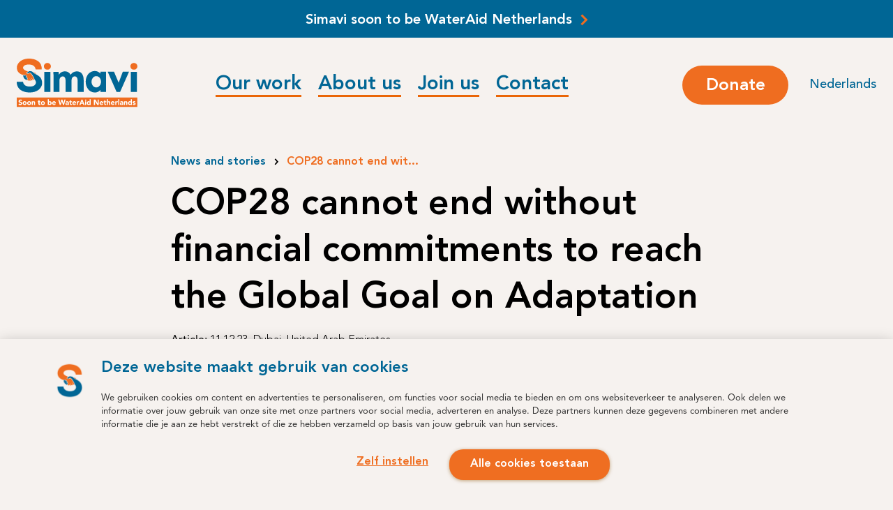

--- FILE ---
content_type: text/html; charset=UTF-8
request_url: https://simavi.nl/en/news-and-stories/cop28-cannot-end-without-financial-commitments-to-reach-the-global-goal-on-adaptation
body_size: 9333
content:
<!DOCTYPE html>
<html lang="en">
	<head>
        <script id="CookieConsent" src="https://consent.cookiebot.com/uc.js" data-cbid="47cab327-a1bf-4f98-b324-758d364c2a19" type="text/javascript" data-blockingmode="auto"></script>

		<title>COP28 cannot end without financial commitments to reach the Global Goal on Adaptation &mdash; Simavi | Powerful women, healthy societies | Africa en Asia</title>
    <meta name="apple-mobile-web-app-title" content="COP28 cannot end without financial commitments to reach the Global Goal on Adaptation &mdash; Simavi | Powerful women, healthy societies | Africa en Asia">
    <meta name="description" content="Simavi works together with women and girls in Africa and Asia on local solutions for clean drinking water and safe toilets for all. We fight for water, climate and gender justice. Read more about our work.">
    <meta name="robots" content="index,follow">
    <meta property="og:title" content="COP28 cannot end without financial commitments to reach the Global Goal on Adaptation &mdash; Simavi | Powerful women, healthy societies | Africa en Asia">
    <meta property="og:type" content="website">
    <meta property="og:description" content="Simavi works together with women and girls in Africa and Asia on local solutions for clean drinking water and safe toilets for all. We fight for water, climate and gender justice. Read more about our work.">
    <meta property="og:site_name" content="Simavi | Powerful women, healthy societies | Africa en Asia">
    <meta property="og:url" content="https://simavi.nl/en/news-and-stories/cop28-cannot-end-without-financial-commitments-to-reach-the-global-goal-on-adaptation">
    <meta property="og:image" content="https://simavi.nl/media/site/e197fe441e-1642079886/simavi-share-img-1200x.jpg">
    <meta name="twitter:title" content="COP28 cannot end without financial commitments to reach the Global Goal on Adaptation &mdash; Simavi | Powerful women, healthy societies | Africa en Asia">
    <meta name="twitter:image" content="https://simavi.nl/media/site/e197fe441e-1642079886/simavi-share-img-1200x.jpg">
    <link rel="canonical" href="https://simavi.nl/en/news-and-stories/cop28-cannot-end-without-financial-commitments-to-reach-the-global-goal-on-adaptation">

                                    <link rel="alternate" hreflang="nl" href="https://simavi.nl/nieuws-en-verhalen/cop28-kan-niet-eindigen-zonder-financien-voor-klimaataanpassing">
                                    <link rel=”alternate” hreflang=”x-default” href="https://simavi.nl/nieuws-en-verhalen/cop28-kan-niet-eindigen-zonder-financien-voor-klimaataanpassing" />
                                                <link rel="alternate" hreflang="en" href="https://simavi.nl/en/news-and-stories/cop28-cannot-end-without-financial-commitments-to-reach-the-global-goal-on-adaptation">
                                		<meta charset="UTF-8">
		<meta name="viewport" content="width=device-width, initial-scale=1, minimum-scale=1"/>
		<link rel="apple-touch-icon" sizes="180x180" href="/apple-touch-icon.png">
		<link rel="icon" type="image/png" sizes="32x32" href="/favicon-32x32.png">
		<link rel="icon" type="image/png" sizes="16x16" href="/favicon-16x16.png">
		<link rel="manifest" href="/site.webmanifest">
		<meta name="msapplication-TileColor" content="#ffffff">
		<meta name="theme-color" content="#ffffff">
		<script>document.documentElement.className = "js";</script>
		<script src="/assets/javascript/lottie-interactivity.min.js"></script>
		<script src="/assets/javascript/lottie-player.js"></script>
		<link rel="preload" href="/assets/build/AvenirLTStd-Roman.woff2" as="font" crossorigin>
		<link rel="preload" href="/assets/build/AvenirLTStd-Light.woff2" as="font" crossorigin>
		<link rel="preload" href="/assets/build/AvenirLTStd-Medium.woff2" as="font" crossorigin>
		<link rel="preload" href="/assets/build/AvenirLTStd-Heavy.woff2" as="font" crossorigin>

		<link href="https://simavi.nl/assets/build/main.07e0a5048bcd067ee821.css" rel="stylesheet">


		
			<script type="text/plain" data-cookieconsent="statistics">
			!function(f,b,e,v,n,t,s)
			{if(f.fbq)return;n=f.fbq=function(){n.callMethod?
			n.callMethod.apply(n,arguments):n.queue.push(arguments)};
			if(!f._fbq)f._fbq=n;n.push=n;n.loaded=!0;n.version='2.0';
			n.queue=[];t=b.createElement(e);t.async=!0;
			t.src=v;s=b.getElementsByTagName(e)[0];
			s.parentNode.insertBefore(t,s)}(window, document,'script',
			'https://connect.facebook.net/en_US/fbevents.js');
			fbq('init', '352000535994794');
			fbq('track', 'PageView');
			</script>

			<!-- Google Tag Manager -->
			<script data-cookieconsent="ignore">(function(w,d,s,l,i){w[l]=w[l]||[];w[l].push({'gtm.start':
			new Date().getTime(),event:'gtm.js'});var f=d.getElementsByTagName(s)[0],
			j=d.createElement(s),dl=l!='dataLayer'?'&l='+l:'';j.async=true;j.src=
			'https://www.googletagmanager.com/gtm.js?id='+i+dl;f.parentNode.insertBefore(j,f);
			})(window,document,'script','dataLayer','GTM-PVM37P');</script>
			<!-- End Google Tag Manager -->
		
	</head>
	<body class="template--newsitem  ">
					<!-- Google Tag Manager (noscript) -->
			<noscript><iframe src="https://www.googletagmanager.com/ns.html?id=GTM-PVM37P"
			height="0" width="0" style="display:none;visibility:hidden"></iframe></noscript>
			<!-- End Google Tag Manager (noscript) -->
		
					<header class="m-header">
		<div class="m-header__topper">
		<a href="https://simavi.nl/en/news-and-stories/more-impact-the-same-mission-simavi-is-joining-the-wateraid-family">Simavi soon to be WaterAid Netherlands <svg width="11" height="17" viewBox="0 0 11 17" xmlns="http://www.w3.org/2000/svg"><g stroke="#000" stroke-width="3" fill="none" fill-rule="evenodd" stroke-linecap="square"><path d="M2.525 2.598l5.803 5.803M8.328 8.402l-5.803 5.803"/></g></svg></a>
    </div>
		<div class="m-header__inner">
		<a href="/en" class="logo u-clean">
			<div class="m-header__mobile">
				<img src="/assets/images/simavi-logo.svg" width="172" height="63" alt="Logo Simavi">
			</div>
			<div class="m-header__desktop">
								<img src="/assets/images/simavi-logo-en.svg" width="173" height="70" alt="Logo Simavi">
							</div>
			<span class="payoff">
														Soon to be<br> WaterAid Netherlands
												</span>
		</a>
		<nav id="navigation" aria-label="Main Menu" class="m-nav">
        <p class="accessibility">Main Menu</p>
        <button type="button" aria-expanded="false" class="m-nav__button c-btn--secondary"><span class="text-menu">Menu</span><span class="text-close">Close</span></button>
        <div class="m-nav__inner">
                            <div class="m-header__topper">
                    <a href="https://simavi.nl/en/news-and-stories/more-impact-the-same-mission-simavi-is-joining-the-wateraid-family">Simavi soon to be WaterAid Netherlands <svg width="11" height="17" viewBox="0 0 11 17" xmlns="http://www.w3.org/2000/svg"><g stroke="#000" stroke-width="3" fill="none" fill-rule="evenodd" stroke-linecap="square"><path d="M2.525 2.598l5.803 5.803M8.328 8.402l-5.803 5.803"/></g></svg></a>
                </div>
                        <a href="/en" class="logo logo--mob u-clean">
                <img src="/assets/images/simavi-logo-white.svg" width="172" height="63" alt="Logo Simavi">
                <span class="payoff">
                                                                    Soon to be<br> WaterAid Netherlands
                                                            </span>
            </a>
            <div class="m-nav__inner__lists" id="menu">
                <div class="m-nav__main">
                    <ul class="o-list">
            <li>
            <a href="https://simavi.nl/en/our-work" class="link-metis ">Our work</a>
        </li>
            <li>
            <a href="https://simavi.nl/en/about-us" class="link-metis ">About us</a>
        </li>
            <li>
            <a href="https://simavi.nl/en/join-us" class="link-metis ">Join us</a>
        </li>
            <li>
            <a href="https://simavi.nl/en/contact" class="link-metis ">Contact</a>
        </li>
    </ul>
                 </div>
                <div class="m-nav__second">
                    <ul class="o-list">
            <li>
            <a href="https://simavi.nl/en/team" class="link-metis ">Team</a>
        </li>
            <li>
            <a href="https://simavi.nl/en/programmes" class="link-metis ">Programmes</a>
        </li>
            <li>
            <a href="https://simavi.nl/en/partners" class="link-metis ">Partners</a>
        </li>
            <li>
            <a href="https://simavi.nl/en/news-and-stories" class="link-metis ">News and stories</a>
        </li>
            <li>
            <a href="https://simavi.nl/en/press" class="link-metis ">Press</a>
        </li>
    </ul>
                </div>
                                    <a href="https://simavi.nl/nieuws-en-verhalen/cop28-kan-niet-eindigen-zonder-financien-voor-klimaataanpassing" hreflang="nl" class="m-nav__lang m-nav__lang--mob">Nederlands</a>
                            </div>
        </div>
        <a href="https://secure.simavi.nl/doneer" class="m-nav__donate c-btn c-btn--primary c-btn--hover-scale" target="_blank" rel="noopener">
            <span>Donate</span>
        </a>
                    <a href="https://simavi.nl/nieuws-en-verhalen/cop28-kan-niet-eindigen-zonder-financien-voor-klimaataanpassing" hreflang="nl" class="m-nav__lang u-500">Nederlands</a>
            </nav>	</div>
</header>
		
		<main>
    <section data-animate class="o-page o-section-end pb-5 page-detail">
        
    <div class="container">
        <div class="u-content">
            <div class="c-breadcrumbs">
                <ul>
                                            <li>
                                                            <a href="https://simavi.nl/en">Home</a>
                                                    </li>
                                            <li>
                                                            <a href="https://simavi.nl/en/news-and-stories">News and stories</a>
                                                    </li>
                                            <li>
                                                            <span>COP28 cannot end wit...</span>
                                                    </li>
                                    </ul>
            </div>
        </div>
    </div>

        <article>
            <div data-page>
                <div class="container">
                                                                        <div class="u-content anti-margin-collapse-top">
                                <h1 class="mt-md-5 pagetitle title">
                                    <span>COP28 cannot end without financial commitments to reach the Global Goal on Adaptation</span>
                                    <span class="accordion__button"><svg width="53" height="53" viewBox="0 0 53 53" xmlns="http://www.w3.org/2000/svg"><g fill="none" fill-rule="evenodd"><circle fill="#EF6E21" cx="26.5" cy="26.5" r="26.5"/><path stroke="#FFF" stroke-width="3.78" stroke-linecap="square" d="M15.521 26.121h21.2M26.122 15.521v21.2"/></g></svg></span>
                                </h1>
                            </div>
                                            
                        <div class="u-content">
        <span class="meta"><span class="u-400">Article: </span>11.12.23, Dubai, United Arab Emirates</span>
    </div>

                                            <div class="u-content">
                            <div class="intro"><p>A Global Goal on Adaptation without financial substance will render this Goal insincere. Countries most vulnerable to climate change are entitled to clear financial commitments.</p></div>
                        </div>
                                    </div>

                                
                                    <div class="block-content block-content--after-intro">
                         
        
        <section class="c-block c-block--image" id="">

        
                            <div class="container u-contain">
                    <figure class="image-landscape">
                                                                                
                                                
        <picture>
                            <source srcset="/media/pages/medialibrary/80a1ca301f-1702310239/picture-gga-protest-2-1200x.webp" type="image/webp" class="">
                        <source srcset="https://simavi.nl/media/pages/medialibrary/80a1ca301f-1702310239/picture-gga-protest-2-1200x.jpg" type="image/jpeg" class="">
            <img src="https://simavi.nl/media/pages/medialibrary/80a1ca301f-1702310239/picture-gga-protest-2-1200x.jpg" alt="" width="1200" class="">
        </picture>
    
                                                    <figcaption class="u-border-left">A silent protest took place in the Expo City venue in Dubai this morning.</figcaption>
                                            </figure>
                </div>
            
            </section>

        
    <section class="c-block c-block--text" id="">
        <div class="container">
            <div class="u-content c-text">
                <p></p>
<p>Climate ministers from across the world have a final opportunity to prevent the COP28 from becoming a failure. In order to achieve that, they need to ensure that the framework for the Global Goal on Adaptation (GGA) will support climate-vulnerable countries in becoming more resilient to climate change with the necessary financial substance.</p>
<p>The Global Goal on Adaptation is not the same as the<a href="https://simavi.nl/en/news-and-stories/adoption-of-loss-and-damage-fund-good-news-but-more-is-needed-for-climate-justice" target="_blank"> Loss and Damage Fund</a>, which is designed for high-income countries to compensate low-income countries for the losses and damages climate change inflicted on their natural, social, and economic resources.</p>
            </div>

                    </div>
    </section>

        
    <section class="c-block c-block--text" id="">
        <div class="container">
            <div class="u-content c-text">
                <h2>Actual solutions to the most vulnerable</h2>
<p>An indispensable part of a successful GGA framework are the finances. While the current text issues a call to high-income countries to double their adaptation finance to low-income countries by 2025, it lacks a clear roadmap and thus clear commitments to reach&nbsp;this goal.</p>
<p>Lobby and advocacy officer Esin Erdoğan from Simavi comments: "Without a clear financial roadmap, the GGA framework would be insincere. Although we are content with parts of the current text, for example the inclusion of locally-led climate adaptation and the protection of ecosystems, COP28 cannot end without a GGA framework that will provide finances and actual solutions to the most vulnerable countries.”</p>
<p>“These countries have contributed the least to the causes of climate change but are impacted the most, and they don’t have the sufficient resources to contend with severe climate-induced disasters. They are entitled to clear financial commitments."<br></p>
            </div>

                    </div>
    </section>

        
    <section class="c-block c-block--text" id="">
        <div class="container">
            <div class="u-content c-text">
                <h2>Trust eroded without financial substance</h2>
<p>The establishment of an ambitious GGA framework would also close the currently increasing adaptation finance gap which climate-vulnerable countries face. This gap is estimated to be US$194-366 billion per year according to the Adaptation Gap Report 2023. Despite this gap, the public multilateral and bilateral adaptation finance flow to climate-vulnerable countries declined by 15 per cent in 2021.</p>
<p>“A framework without financial substance will erode trust between countries that had just started to recover after the adoption of the Loss and Damage Fund and will more importantly cause yet another human-made disaster”, Erdoğan concludes.</p>
            </div>

                    </div>
    </section>

                    </div>
                
            </div>
        </article>
    </section>
</main>

                            
		            
    <div class="box u-bg-tertiary-dark">
        <section class="c-block c-block--padded u-bg-tertiary-dark o-section-start o-section-end">
            <div class="container">
                <div class="row align-items-center">
                    <div class="col-md-6">
                        <div class="mr-3">
                                                                                        <figure data-tilt data-tilt-max="10"  class="labeled">
                                                                                            
                                                
        <picture>
                            <source srcset="/media/pages/medialibrary/0d6130c185-1642079942/000-esther-home-uganda-wash-dsg-dsc-4462-685x497-crop-67-25.webp" type="image/webp" class="">
                        <source srcset="https://simavi.nl/media/pages/medialibrary/0d6130c185-1642079942/000-esther-home-uganda-wash-dsg-dsc-4462-685x497-crop-67-25.jpg" type="image/jpeg" class="">
            <img src="https://simavi.nl/media/pages/medialibrary/0d6130c185-1642079942/000-esther-home-uganda-wash-dsg-dsc-4462-685x497-crop-67-25.jpg" alt="" width="685" height="497"  class="">
        </picture>
    
                                                                            <figcaption class="labeled__fade">
                                            <div data-tilt-popout class="labeled__text u-contrast-alt">
                                                <span class="u-900">Esther</span>
                                                                                                    <span class="u-contrast-alt">Oeganda</span>
                                                                                            </div>
                                        </figcaption>
                                                                    </figure>
                                                    </div>
                    </div>
                    <div class="col-md-6 mb-4 mt-5 mb-lg-0 mt-lg-0">
                        <h2 class="cta-title">Everybody has the human right to safe water and sanitation.</h2>
                        <p class="u-reset mt-3">
                            <a href="https://simavi.nl/en/what-you-can-do" class="c-btn c-btn--big c-btn--primary c-btn--hover-scale"><span>Take action</span></a>
                        </p>
                    </div>
                </div>
            </div>
        </section>
    </div>
			<footer class="m-footer u-bg-secondary">
	<div class="container">
		<div class="row">
			<div class="col-md-4">
				<div class="m-footer__newsletter">
					<h2>Powerful women,<br>healthy societies.</h2>
					<p class="m-footer__newsletter__text">Join our powerful women and subscribe to our newsletter to receive stories, news and updates</p>
					<p class="mt-3">
						<a target="_blank" href="https://secure.simavi.nl/newsletter" class="c-btn c-btn--big c-btn--primary c-btn--hover-scale">
							<span>Subscribe</span>
						</a>
					</p>
				</div>
			</div>
			<div class="col-md-8">
				<nav class="m-footer-nav m-footer-nav--main">
					<ul class="o-list">
            <li>
            <a href="https://simavi.nl/en/team" class="link-metis ">Team</a>
        </li>
            <li>
            <a href="https://simavi.nl/en/programmes" class="link-metis ">Programmes</a>
        </li>
            <li>
            <a href="https://simavi.nl/en/partners" class="link-metis ">Partners</a>
        </li>
            <li>
            <a href="https://simavi.nl/en/news-and-stories" class="link-metis ">News and stories</a>
        </li>
            <li>
            <a href="https://simavi.nl/en/press" class="link-metis ">Press</a>
        </li>
    </ul>
				</nav>
				<nav class="m-footer-nav m-footer-nav--sub">
					<ul class="o-list">
            <li>
            <a href="https://simavi.nl/en/annual-report" class="">Annual report</a>
        </li>
            <li>
            <a href="https://simavi.nl/en/privacy-cookies" class="">Privacy &amp; cookies</a>
        </li>
            <li>
            <a href="https://simavi.nl/en/governance" class="">Governance</a>
        </li>
            <li>
            <a href="https://simavi.nl/en/frequently-asked-questions" class="">Frequently asked questions</a>
        </li>
            <li>
            <a href="https://simavi.nl/en/code-of-conduct" class="">Code of Conduct</a>
        </li>
            <li>
            <a href="https://simavi.nl/en/complaint-policy" class="">Complaint policy</a>
        </li>
            <li>
            <a href="https://simavi.nl/en/whistle-blower-policy" class="">Whistle-blower policy</a>
        </li>
        <li>
        <a href="/en/team#vacatures">Vacancies</a>
    </li>
</ul>
				</nav>
			</div>
		</div>
		<div class="row">
			<div class="col-md-6 col-lg-5">
				<div class="m-footer__socials">
					<ul class="o-list">
    <li>
        <a href="https://www.youtube.com/channel/UCeqyL1hwS_3uemrD7kXc2jw" target="_blank" rel="noopener">
            <span class="accessibility">Youtube</span>
            <svg width="50" height="50" xmlns="http://www.w3.org/2000/svg" xmlns:xlink="http://www.w3.org/1999/xlink"><defs><path id="a" d="M0 .167h26.567v18.387H0z"/></defs><g fill="none" fill-rule="evenodd"><circle fill="#FFF" cx="25" cy="25" r="25"/><g transform="translate(11.59 15.807)"><mask id="b" fill="#fff"><use xlink:href="#a"/></mask><path d="M13.61.168c1.568.007 8.214.064 10.04.54a3.303 3.303 0 012.344 2.327c.525 1.94.57 5.845.573 6.285v.13c-.004.628-.047 4.37-.556 6.236-.304 1.13-1.366 2.057-2.514 2.361-1.742.453-7.77.502-9.654.506h-.716c-1.116.004-8.164.006-10.073-.506-1.13-.304-2.243-1.231-2.547-2.361C-.049 13.628.001 9.36.001 9.36v-.01c-.002-.232-.034-4.316.506-6.315.304-1.13 1.4-2.058 2.547-2.361C4.714.242 10.26.177 12.412.168zm-2.881 5.11v8.164l6.629-4.082-6.63-4.082z" fill="#006695" mask="url(#b)"/></g></g></svg>
        </a>
    </li>
    <li>
        <a href="https://www.instagram.com/simavinl/" target="_blank" rel="noopener">
            <span class="accessibility">Instagram</span>
            <svg width="51px" height="50px" viewBox="0 0 51 50" version="1.1" xmlns="http://www.w3.org/2000/svg" xmlns:xlink="http://www.w3.org/1999/xlink">
    <defs>
        <polygon id="path-1" points="0 4.58015256e-06 24.4274427 4.58015256e-06 24.4274427 24.4274656 0 24.4274656"></polygon>
    </defs>
    <g id="Page-1" stroke="none" stroke-width="1" fill="none" fill-rule="evenodd">
        <g id="insta-2">
            <g id="insta">
                <circle id="Oval-Copy" fill="none" cx="25.9541985" cy="25" r="25"></circle>
                <path d="M32.4812592,17.0534351 C31.6731539,17.0534351 31.0152672,17.70889 31.0152672,18.5205952 C31.0152672,19.3293238 31.6731539,19.9847328 32.4812592,19.9847328 C33.2892272,19.9847328 33.9465649,19.3293238 33.9465649,18.5205952 C33.9465649,17.70889 33.2892272,17.0534351 32.4812592,17.0534351 Z" id="Fill-1" fill="#006695"></path>
                <g id="Group" transform="translate(13.748092, 12.793893)">
                    <mask id="mask-2" fill="white">
                        <use xlink:href="#path-1"></use>
                    </mask>
                    <g id="Clip-4"></g>
                    <path d="M24.3532214,7.17810687 C24.2934504,5.87670229 24.0882137,4.98760305 23.7834046,4.21319084 C23.473145,3.40978626 23.0572214,2.72890076 22.3763817,2.04801527 C21.6985191,1.37019847 21.0176794,0.954274809 20.2142748,0.640442748 C19.4367939,0.338610687 18.5507176,0.130946565 17.2487176,0.0742442748 C15.9467176,0.0114503817 15.5308397,6.75015599e-14 12.2121985,6.75015599e-14 C8.89658015,6.75015599e-14 8.47767939,0.0114503817 7.17572519,0.0742442748 C5.87670229,0.130946565 4.99122137,0.338610687 4.21016794,0.640442748 C3.40974046,0.954274809 2.72890076,1.37019847 2.05103817,2.04801527 C1.37019847,2.72890076 0.954274809,3.40978626 0.640992366,4.21319084 C0.339160305,4.98760305 0.133969466,5.87670229 0.0711755725,7.17810687 C0.0144732824,8.48010687 5.27577981e-13,8.89658015 5.27577981e-13,12.2152672 C5.27577981e-13,15.5308855 0.0144732824,15.9467176 0.0711755725,17.2487176 C0.133969466,18.5476947 0.339160305,19.4361985 0.640992366,20.2142748 C0.954274809,21.0146565 1.37019847,21.6985191 2.05103817,22.3763817 C2.72890076,23.0542443 3.40974046,23.473145 4.21016794,23.7864275 C4.99122137,24.0882137 5.87670229,24.2934962 7.17572519,24.3532214 C8.47767939,24.4129924 8.89658015,24.4274656 12.2121985,24.4274656 C15.5308397,24.4274656 15.9467176,24.4129924 17.2487176,24.3532214 C18.5507176,24.2934962 19.4367939,24.0882137 20.2142748,23.7864275 C21.0176794,23.473145 21.6985191,23.0542443 22.3763817,22.3763817 C23.0572672,21.6985191 23.473145,21.0146565 23.7834046,20.2142748 C24.0882137,19.4361985 24.2934504,18.5476947 24.3532214,17.2487176 C24.4129924,15.9467176 24.4274656,15.5308855 24.4274656,12.2152672 C24.4274656,8.89658015 24.4129924,8.48010687 24.3532214,7.17810687 M22.1541985,17.1485496 C22.0999237,18.3394351 21.9007328,18.9865191 21.7353435,19.4162748 C21.5132061,19.9860916 21.2482443,20.393542 20.8184885,20.8208702 C20.393542,21.2482443 19.9860458,21.5126565 19.4162748,21.7323206 C18.9865191,21.9001374 18.3370534,22.0999237 17.1461221,22.1566718 C15.8585954,22.2134198 15.4771145,22.2255115 12.2121985,22.2255115 C8.95030534,22.2255115 8.56580153,22.2134198 7.27827481,22.1566718 C6.08738931,22.0999237 5.44094656,21.9001374 5.01114504,21.7323206 C4.43830534,21.5126565 4.03392366,21.2482443 3.60654962,20.8208702 C3.17615267,20.393542 2.91119084,19.9860916 2.69207634,19.4162748 C2.52668702,18.9865191 2.32451908,18.3394351 2.27312977,17.1485496 C2.21038168,15.8610229 2.1988855,15.4734962 2.1988855,12.2152672 C2.1988855,8.95030534 2.21038168,8.56580153 2.27312977,7.27832061 C2.32451908,6.08743511 2.52668702,5.44094656 2.69207634,5.00752672 C2.91119084,4.43835115 3.17615267,4.03328244 3.60654962,3.6059542 C4.03392366,3.17922137 4.43830534,2.91421374 5.01114504,2.69212214 C5.44094656,2.52366412 6.08738931,2.32690076 7.27827481,2.27019847 C8.56580153,2.21340458 8.95030534,2.1989313 12.2121985,2.1989313 C15.4771145,2.1989313 15.8585954,2.21340458 17.1461221,2.27019847 C18.3370076,2.32690076 18.9865191,2.52366412 19.4162748,2.69212214 C19.9860458,2.91421374 20.393542,3.17922137 20.8184427,3.6059542 C21.2482443,4.03328244 21.5132061,4.43835115 21.7353435,5.00752672 C21.9007328,5.44094656 22.0999237,6.08743511 22.1541985,7.27832061 C22.2139695,8.56580153 22.2284427,8.95030534 22.2284427,12.2152672 C22.2284427,15.4734962 22.2139695,15.8610229 22.1541985,17.1485496" id="Fill-3" fill="#006695" mask="url(#mask-2)"></path>
                    <path d="M12.2121985,5.93949618 C8.7480916,5.93949618 5.94251908,8.7510687 5.94251908,12.2152214 C5.94251908,15.6763511 8.7480916,18.4849008 12.2121985,18.4849008 C15.6763053,18.4849008 18.4849008,15.6763511 18.4849008,12.2152214 C18.4849008,8.7510687 15.6763053,5.93949618 12.2121985,5.93949618 M12.2121985,16.2829466 C9.96499237,16.2829466 8.14145038,14.4624275 8.14145038,12.2152214 C8.14145038,9.96430534 9.96499237,8.14145038 12.2121985,8.14145038 C14.4600916,8.14145038 16.2859695,9.96430534 16.2859695,12.2152214 C16.2859695,14.4624275 14.4600916,16.2829466 12.2121985,16.2829466" id="Fill-6" fill="#006695" mask="url(#mask-2)"></path>
                </g>
            </g>
        </g>
    </g>
</svg>
        </a>
    </li>
    <li>
        <a href="https://bsky.app/profile/simavi-nl.bsky.social" target="_blank" rel="noopener">
            <span class="accessibility">Bluesky</span>
            <svg width="50" height="50" viewBox="0 0 50 50" fill="none" xmlns="http://www.w3.org/2000/svg">
<path d="M25 50C38.8071 50 50 38.8071 50 25C50 11.1929 38.8071 0 25 0C11.1929 0 0 11.1929 0 25C0 38.8071 11.1929 50 25 50Z" fill="white"/>
<path d="M17.067 14.6673C20.2769 17.0919 23.7301 22.0073 24.9976 24.6451V31.6122C24.9976 31.4639 24.9407 31.6315 24.8182 31.9925C24.1567 33.9473 21.5728 41.5764 15.6644 35.4774C12.5533 32.2663 13.9936 29.0551 19.6566 28.0857C16.4169 28.6401 12.7747 27.7237 11.7754 24.1309C11.4876 23.0974 10.9976 16.7313 10.9976 15.8715C10.9976 11.5645 14.7509 12.9183 17.067 14.6673ZM32.9281 14.6673C29.7182 17.0919 26.265 22.0073 24.9976 24.6451V31.6122C24.9976 31.4639 25.0544 31.6315 25.1769 31.9925C25.8384 33.9473 28.4223 41.5764 34.3307 35.4774C37.4418 32.2663 36.0016 29.0551 30.3386 28.0857C33.5782 28.6401 37.2204 27.7237 38.2197 24.1309C38.5076 23.0974 38.9976 16.7313 38.9976 15.8715C38.9976 11.5645 35.2447 12.9183 32.9281 14.6673Z" fill="#006695"/>
</svg>

        </a>
    </li>
    <li>
        <a href="https://www.facebook.com/SimaviNL" target="_blank" rel="noopener">
            <span class="accessibility">Facebook</span>
            <svg width="50" height="50" viewBox="0 0 50 50" xmlns="http://www.w3.org/2000/svg"><g fill="none" fill-rule="evenodd"><path d="M25 50C11.194 50 0 38.806 0 25S11.194 0 25 0s25 11.194 25 25-11.194 25-25 25z" fill="none"/><path d="M22.035 36.424h4.721V24.999h3.148l.417-3.938h-3.566l.005-1.97c0-1.026.1-1.578 1.571-1.578H30.3v-3.937H27.15c-3.785 0-5.115 1.911-5.115 5.12v2.365h-2.358V25h2.357v11.425z" fill="#006695"/></g></svg>
        </a>
    </li>
    <li>
        <a href="https://nl.linkedin.com/company/simavi" target="_blank" rel="noopener">
            <span class="accessibility">LinkedIn</span>
            <?xml version="1.0" encoding="UTF-8"?>
<svg width="50px" height="50px" viewBox="0 0 50 50" version="1.1" xmlns="http://www.w3.org/2000/svg" xmlns:xlink="http://www.w3.org/1999/xlink">
    <!-- Generator: Sketch 64 (93537) - https://sketch.com -->
    <title>linkedin</title>
    <desc>Created with Sketch.</desc>
    <g id="Page-1" stroke="none" stroke-width="1" fill="none" fill-rule="evenodd">
        <g id="linkedin">
            <g id="sdfds" transform="translate(16.000000, 14.000000)"></g>
            <path d="M25,50 C11.194,50 0,38.806 0,25 C0,11.194 11.194,0 25,0 C38.806,0 50,11.194 50,25 C50,38.806 38.806,50 25,50 Z" id="Path" fill="#FFFFFF"></path>
            <path d="M31.06375,19.8786 C33.885,19.8786 36,21.7114667 36,25.6495333 L36,33 L31.7125,33 L31.7125,26.141 C31.7125,24.4183333 31.0925,23.2428667 29.54125,23.2428667 C28.35625,23.2428667 27.65125,24.0358 27.34125,24.8008667 C27.22875,25.0744667 27.2,25.457 27.2,25.8395333 L27.2,33 L22.9125,33 C22.9125,33 22.97,21.3834 22.9125,20.1813333 L27.2,20.1813333 L27.2,21.9964667 C27.76875,21.1224667 28.7875,19.8786 31.06375,19.8786 L31.06375,19.8786 Z M20.54,20.1800667 L20.54,32.9987333 L16.2525,32.9987333 L16.2525,20.1813333 L20.54,20.1813333 L20.54,20.1800667 Z M18.425,14 C19.89125,14 20.795,14.9576 20.8225,16.2141333 C20.8225,17.4453333 19.89125,18.4308 18.3975,18.4308 L18.37,18.4308 C16.93,18.4308 16,17.4453333 16,16.2141333 C16,14.9576 16.95875,14 18.425,14 Z" id="Shape" fill="#005B8A" fill-rule="nonzero"></path>
        </g>
    </g>
</svg>
        </a>
    </li>
</ul>
				</div>
			</div>
			<div class="col-md-6 col-lg-5">
				<div class="m-footer__partners">
					<ul class="o-list">
                        <li>
                            <a href="https://www.postcodeloterij.nl/goede-doelen/overzicht/simavi" rel="noopener" aria-label="https://www.postcodeloterij.nl/goede-doelen/overzicht/simavi" target="_blank">
                                    <img src="https://simavi.nl/media/pages/medialibrary/031f471d80-1767687383/pl_nl_v_white_rgb.png" alt="Postcode Loterij">
                                </a>
                        </li>
                                <li>
                            <a href="https://www.cbf.nl/organisatie/simavi" rel="noopener" aria-label="https://www.cbf.nl/organisatie/simavi" target="_blank">
                                    <img src="https://simavi.nl/media/pages/medialibrary/57119651a4-1652788180/cbf.png" alt="CBF">
                                </a>
                        </li>
                                <li>
                                <div aria-label="ANBI">
                                    <img src="https://simavi.nl/media/pages/medialibrary/0dfad456d3-1642080182/partner-3.svg" alt="ANBI">
                                <div>
                        </li>
                                <li>
                                <div aria-label="EIK">
                                    <img src="https://simavi.nl/media/pages/medialibrary/7e883d9a82-1642080182/partner-4.svg" alt="EIK">
                                <div>
                        </li>
            </ul>
				</div>
			</div>
				<div class="col-md-12 col-lg-2">
					<div class="m-footer__byjust">
						<ul class="o-list">
    <li><a class="justBtn" href="https://wearejust.com" target="_blank">Website&nbsp;by&nbsp;<b>JUST</b></a></li>
</ul>					</div>
				</div>
			</div>
		</div>
	</div>
</footer>
		
		<script>
			window.cookiebarTranslations = {
				text: 'Wij maken gebruik van functionele en analytische cookies om onze website te optimaliseren. Door gebruik te maken van deze website ga je akkoord met ons <a href="/en/privacy-cookies">privacy-beleid</a>.',
				button: 'Accept',
			}
		</script>

		<script src="https://simavi.nl/assets/build/main.07e0a5048bcd067ee821.js"></script>





	</body>
</html>


--- FILE ---
content_type: text/css
request_url: https://simavi.nl/assets/build/main.07e0a5048bcd067ee821.css
body_size: 29286
content:
[data-animate-type=mask]{opacity:0}[data-animate-type=mask] .line{-webkit-clip-path:inset(100% 0 0 0);clip-path:inset(100% 0 0 0)}[data-animate-type=fade]{opacity:0}body.compensate-for-scrollbar{overflow:hidden}.fancybox-active{height:auto}.fancybox-is-hidden{left:-9999px;margin:0;position:absolute!important;top:-9999px;visibility:hidden}.fancybox-container{-webkit-backface-visibility:hidden;height:100%;left:0;outline:none;position:fixed;-webkit-tap-highlight-color:transparent;top:0;-ms-touch-action:manipulation;touch-action:manipulation;transform:translateZ(0);width:100%;z-index:99992}.fancybox-container *{box-sizing:border-box}.fancybox-bg,.fancybox-inner,.fancybox-outer,.fancybox-stage{bottom:0;left:0;position:absolute;right:0;top:0}.fancybox-outer{-webkit-overflow-scrolling:touch;overflow-y:auto}.fancybox-bg{background:#1e1e1e;opacity:0;transition-duration:inherit;transition-property:opacity;transition-timing-function:cubic-bezier(.47,0,.74,.71)}.fancybox-is-open .fancybox-bg{opacity:.9;transition-timing-function:cubic-bezier(.22,.61,.36,1)}.fancybox-caption,.fancybox-infobar,.fancybox-navigation .fancybox-button,.fancybox-toolbar{direction:ltr;opacity:0;position:absolute;transition:opacity .25s ease,visibility 0s ease .25s;visibility:hidden;z-index:99997}.fancybox-show-caption .fancybox-caption,.fancybox-show-infobar .fancybox-infobar,.fancybox-show-nav .fancybox-navigation .fancybox-button,.fancybox-show-toolbar .fancybox-toolbar{opacity:1;transition:opacity .25s ease 0s,visibility 0s ease 0s;visibility:visible}.fancybox-infobar{color:#ccc;font-size:13px;-webkit-font-smoothing:subpixel-antialiased;height:44px;left:0;line-height:44px;min-width:44px;mix-blend-mode:difference;padding:0 10px;pointer-events:none;top:0;-webkit-touch-callout:none;-webkit-user-select:none;-moz-user-select:none;-ms-user-select:none;user-select:none}.fancybox-toolbar{right:0;top:0}.fancybox-stage{direction:ltr;overflow:visible;transform:translateZ(0);z-index:99994}.fancybox-is-open .fancybox-stage{overflow:hidden}.fancybox-slide{-webkit-backface-visibility:hidden;display:none;height:100%;left:0;outline:none;overflow:auto;-webkit-overflow-scrolling:touch;padding:44px;position:absolute;text-align:center;top:0;transition-property:transform,opacity;white-space:normal;width:100%;z-index:99994}.fancybox-slide:before{content:"";display:inline-block;font-size:0;height:100%;vertical-align:middle;width:0}.fancybox-is-sliding .fancybox-slide,.fancybox-slide--current,.fancybox-slide--next,.fancybox-slide--previous{display:block}.fancybox-slide--image{overflow:hidden;padding:44px 0}.fancybox-slide--image:before{display:none}.fancybox-slide--html{padding:6px}.fancybox-content{background:#fff;display:inline-block;margin:0;max-width:100%;overflow:auto;-webkit-overflow-scrolling:touch;padding:44px;position:relative;text-align:left;vertical-align:middle}.fancybox-slide--image .fancybox-content{animation-timing-function:cubic-bezier(.5,0,.14,1);-webkit-backface-visibility:hidden;background:transparent;background-repeat:no-repeat;background-size:100% 100%;left:0;max-width:none;overflow:visible;padding:0;position:absolute;top:0;-ms-transform-origin:top left;transform-origin:top left;transition-property:transform,opacity;-webkit-user-select:none;-moz-user-select:none;-ms-user-select:none;user-select:none;z-index:99995}.fancybox-can-zoomOut .fancybox-content{cursor:zoom-out}.fancybox-can-zoomIn .fancybox-content{cursor:zoom-in}.fancybox-can-pan .fancybox-content,.fancybox-can-swipe .fancybox-content{cursor:-webkit-grab;cursor:grab}.fancybox-is-grabbing .fancybox-content{cursor:-webkit-grabbing;cursor:grabbing}.fancybox-container [data-selectable=true]{cursor:text}.fancybox-image,.fancybox-spaceball{background:transparent;border:0;height:100%;left:0;margin:0;max-height:none;max-width:none;padding:0;position:absolute;top:0;-webkit-user-select:none;-moz-user-select:none;-ms-user-select:none;user-select:none;width:100%}.fancybox-spaceball{z-index:1}.fancybox-slide--iframe .fancybox-content,.fancybox-slide--map .fancybox-content,.fancybox-slide--pdf .fancybox-content,.fancybox-slide--video .fancybox-content{height:100%;overflow:visible;padding:0;width:100%}.fancybox-slide--video .fancybox-content{background:#000}.fancybox-slide--map .fancybox-content{background:#e5e3df}.fancybox-slide--iframe .fancybox-content{background:#fff}.fancybox-iframe,.fancybox-video{background:transparent;border:0;display:block;height:100%;margin:0;overflow:hidden;padding:0;width:100%}.fancybox-iframe{left:0;position:absolute;top:0}.fancybox-error{background:#fff;cursor:default;max-width:400px;padding:40px;width:100%}.fancybox-error p{color:#444;font-size:16px;line-height:20px;margin:0;padding:0}.fancybox-button{background:rgba(30,30,30,.6);border:0;border-radius:0;box-shadow:none;cursor:pointer;display:inline-block;height:44px;margin:0;padding:10px;position:relative;transition:color .2s;vertical-align:top;visibility:inherit;width:44px}.fancybox-button,.fancybox-button:link,.fancybox-button:visited{color:#ccc}.fancybox-button:hover{color:#fff}.fancybox-button:focus{outline:none}.fancybox-button.fancybox-focus{outline:1px dotted}.fancybox-button[disabled],.fancybox-button[disabled]:hover{color:#888;cursor:default;outline:none}.fancybox-button div{height:100%}.fancybox-button svg{display:block;height:100%;overflow:visible;position:relative;width:100%}.fancybox-button svg path{fill:currentColor;stroke-width:0}.fancybox-button--fsenter svg:nth-child(2),.fancybox-button--fsexit svg:first-child,.fancybox-button--pause svg:first-child,.fancybox-button--play svg:nth-child(2){display:none}.fancybox-progress{background:#ff5268;height:2px;left:0;position:absolute;right:0;top:0;-ms-transform:scaleX(0);transform:scaleX(0);-ms-transform-origin:0;transform-origin:0;transition-property:transform;transition-timing-function:linear;z-index:99998}.fancybox-close-small{background:transparent;border:0;border-radius:0;color:#ccc;cursor:pointer;opacity:.8;padding:8px;position:absolute;right:-12px;top:-44px;z-index:401}.fancybox-close-small:hover{color:#fff;opacity:1}.fancybox-slide--html .fancybox-close-small{color:currentColor;padding:10px;right:0;top:0}.fancybox-slide--image.fancybox-is-scaling .fancybox-content{overflow:hidden}.fancybox-is-scaling .fancybox-close-small,.fancybox-is-zoomable.fancybox-can-pan .fancybox-close-small{display:none}.fancybox-navigation .fancybox-button{background-clip:content-box;height:100px;opacity:0;position:absolute;top:calc(50% - 50px);width:70px}.fancybox-navigation .fancybox-button div{padding:7px}.fancybox-navigation .fancybox-button--arrow_left{left:0;left:env(safe-area-inset-left);padding:31px 26px 31px 6px}.fancybox-navigation .fancybox-button--arrow_right{padding:31px 6px 31px 26px;right:0;right:env(safe-area-inset-right)}.fancybox-caption{background:linear-gradient(0deg,rgba(0,0,0,.85) 0,rgba(0,0,0,.3) 50%,rgba(0,0,0,.15) 65%,rgba(0,0,0,.075) 75.5%,rgba(0,0,0,.037) 82.85%,rgba(0,0,0,.019) 88%,transparent);bottom:0;color:#eee;font-size:14px;font-weight:400;left:0;line-height:1.5;padding:75px 44px 25px;pointer-events:none;right:0;text-align:center;z-index:99996}@supports (padding:max(0px)){.fancybox-caption{padding:75px max(44px,env(safe-area-inset-right)) max(25px,env(safe-area-inset-bottom)) max(44px,env(safe-area-inset-left))}}.fancybox-caption--separate{margin-top:-50px}.fancybox-caption__body{max-height:50vh;overflow:auto;pointer-events:all}.fancybox-caption a,.fancybox-caption a:link,.fancybox-caption a:visited{color:#ccc;text-decoration:none}.fancybox-caption a:hover{color:#fff;text-decoration:underline}.fancybox-loading{animation:fancybox-rotate 1s linear infinite;background:transparent;border:4px solid #888;border-bottom-color:#fff;border-radius:50%;height:50px;left:50%;margin:-25px 0 0 -25px;opacity:.7;padding:0;position:absolute;top:50%;width:50px;z-index:99999}@keyframes fancybox-rotate{to{transform:rotate(1turn)}}.fancybox-animated{transition-timing-function:cubic-bezier(0,0,.25,1)}.fancybox-fx-slide.fancybox-slide--previous{opacity:0;transform:translate3d(-100%,0,0)}.fancybox-fx-slide.fancybox-slide--next{opacity:0;transform:translate3d(100%,0,0)}.fancybox-fx-slide.fancybox-slide--current{opacity:1;transform:translateZ(0)}.fancybox-fx-fade.fancybox-slide--next,.fancybox-fx-fade.fancybox-slide--previous{opacity:0;transition-timing-function:cubic-bezier(.19,1,.22,1)}.fancybox-fx-fade.fancybox-slide--current{opacity:1}.fancybox-fx-zoom-in-out.fancybox-slide--previous{opacity:0;transform:scale3d(1.5,1.5,1.5)}.fancybox-fx-zoom-in-out.fancybox-slide--next{opacity:0;transform:scale3d(.5,.5,.5)}.fancybox-fx-zoom-in-out.fancybox-slide--current{opacity:1;transform:scaleX(1)}.fancybox-fx-rotate.fancybox-slide--previous{opacity:0;-ms-transform:rotate(-1turn);transform:rotate(-1turn)}.fancybox-fx-rotate.fancybox-slide--next{opacity:0;-ms-transform:rotate(1turn);transform:rotate(1turn)}.fancybox-fx-rotate.fancybox-slide--current{opacity:1;-ms-transform:rotate(0deg);transform:rotate(0deg)}.fancybox-fx-circular.fancybox-slide--previous{opacity:0;transform:scale3d(0,0,0) translate3d(-100%,0,0)}.fancybox-fx-circular.fancybox-slide--next{opacity:0;transform:scale3d(0,0,0) translate3d(100%,0,0)}.fancybox-fx-circular.fancybox-slide--current{opacity:1;transform:scaleX(1) translateZ(0)}.fancybox-fx-tube.fancybox-slide--previous{transform:translate3d(-100%,0,0) scale(.1) skew(-10deg)}.fancybox-fx-tube.fancybox-slide--next{transform:translate3d(100%,0,0) scale(.1) skew(10deg)}.fancybox-fx-tube.fancybox-slide--current{transform:translateZ(0) scale(1)}@media (max-height:576px){.fancybox-slide{padding-left:6px;padding-right:6px}.fancybox-slide--image{padding:6px 0}.fancybox-close-small{right:-6px}.fancybox-slide--image .fancybox-close-small{background:#4e4e4e;color:#f2f4f6;height:36px;opacity:1;padding:6px;right:0;top:0;width:36px}.fancybox-caption{padding-left:12px;padding-right:12px}@supports (padding:max(0px)){.fancybox-caption{padding-left:max(12px,env(safe-area-inset-left));padding-right:max(12px,env(safe-area-inset-right))}}}.fancybox-share{background:#f4f4f4;border-radius:3px;max-width:90%;padding:30px;text-align:center}.fancybox-share h1{color:#222;font-size:35px;font-weight:700;margin:0 0 20px}.fancybox-share p{margin:0;padding:0}.fancybox-share__button{border:0;border-radius:3px;display:inline-block;font-size:14px;font-weight:700;line-height:40px;margin:0 5px 10px;min-width:130px;padding:0 15px;text-decoration:none;transition:all .2s;-webkit-user-select:none;-moz-user-select:none;-ms-user-select:none;user-select:none;white-space:nowrap}.fancybox-share__button:link,.fancybox-share__button:visited{color:#fff}.fancybox-share__button:hover{text-decoration:none}.fancybox-share__button--fb{background:#3b5998}.fancybox-share__button--fb:hover{background:#344e86}.fancybox-share__button--pt{background:#bd081d}.fancybox-share__button--pt:hover{background:#aa0719}.fancybox-share__button--tw{background:#1da1f2}.fancybox-share__button--tw:hover{background:#0d95e8}.fancybox-share__button svg{height:25px;margin-right:7px;position:relative;top:-1px;vertical-align:middle;width:25px}.fancybox-share__button svg path{fill:#fff}.fancybox-share__input{background:transparent;border:0;border-bottom:1px solid #d7d7d7;border-radius:0;color:#5d5b5b;font-size:14px;margin:10px 0 0;outline:none;padding:10px 15px;width:100%}.fancybox-thumbs{background:#ddd;bottom:0;display:none;margin:0;-webkit-overflow-scrolling:touch;-ms-overflow-style:-ms-autohiding-scrollbar;padding:2px 2px 4px;position:absolute;right:0;-webkit-tap-highlight-color:rgba(0,0,0,0);top:0;width:212px;z-index:99995}.fancybox-thumbs-x{overflow-x:auto;overflow-y:hidden}.fancybox-show-thumbs .fancybox-thumbs{display:block}.fancybox-show-thumbs .fancybox-inner{right:212px}.fancybox-thumbs__list{font-size:0;height:100%;list-style:none;margin:0;overflow-x:hidden;overflow-y:auto;padding:0;position:absolute;position:relative;white-space:nowrap;width:100%}.fancybox-thumbs-x .fancybox-thumbs__list{overflow:hidden}.fancybox-thumbs-y .fancybox-thumbs__list::-webkit-scrollbar{width:7px}.fancybox-thumbs-y .fancybox-thumbs__list::-webkit-scrollbar-track{background:#fff;border-radius:10px;box-shadow:inset 0 0 6px rgba(0,0,0,.3)}.fancybox-thumbs-y .fancybox-thumbs__list::-webkit-scrollbar-thumb{background:#2a2a2a;border-radius:10px}.fancybox-thumbs__list a{-webkit-backface-visibility:hidden;backface-visibility:hidden;background-color:rgba(0,0,0,.1);background-position:50%;background-repeat:no-repeat;background-size:cover;cursor:pointer;float:left;height:75px;margin:2px;max-height:calc(100% - 8px);max-width:calc(50% - 4px);outline:none;overflow:hidden;padding:0;position:relative;-webkit-tap-highlight-color:transparent;width:100px}.fancybox-thumbs__list a:before{border:6px solid #ff5268;bottom:0;content:"";left:0;opacity:0;position:absolute;right:0;top:0;transition:all .2s cubic-bezier(.25,.46,.45,.94);z-index:99991}.fancybox-thumbs__list a:focus:before{opacity:.5}.fancybox-thumbs__list a.fancybox-thumbs-active:before{opacity:1}@media (max-width:576px){.fancybox-thumbs{width:110px}.fancybox-show-thumbs .fancybox-inner{right:110px}.fancybox-thumbs__list a{max-width:calc(100% - 10px)}}@font-face{font-family:swiper-icons;src:url("data:application/font-woff;charset=utf-8;base64, [base64]//wADZ2x5ZgAAAywAAADMAAAD2MHtryVoZWFkAAABbAAAADAAAAA2E2+eoWhoZWEAAAGcAAAAHwAAACQC9gDzaG10eAAAAigAAAAZAAAArgJkABFsb2NhAAAC0AAAAFoAAABaFQAUGG1heHAAAAG8AAAAHwAAACAAcABAbmFtZQAAA/gAAAE5AAACXvFdBwlwb3N0AAAFNAAAAGIAAACE5s74hXjaY2BkYGAAYpf5Hu/j+W2+MnAzMYDAzaX6QjD6/4//Bxj5GA8AuRwMYGkAPywL13jaY2BkYGA88P8Agx4j+/8fQDYfA1AEBWgDAIB2BOoAeNpjYGRgYNBh4GdgYgABEMnIABJzYNADCQAACWgAsQB42mNgYfzCOIGBlYGB0YcxjYGBwR1Kf2WQZGhhYGBiYGVmgAFGBiQQkOaawtDAoMBQxXjg/wEGPcYDDA4wNUA2CCgwsAAAO4EL6gAAeNpj2M0gyAACqxgGNWBkZ2D4/wMA+xkDdgAAAHjaY2BgYGaAYBkGRgYQiAHyGMF8FgYHIM3DwMHABGQrMOgyWDLEM1T9/w8UBfEMgLzE////P/5//f/V/xv+r4eaAAeMbAxwIUYmIMHEgKYAYjUcsDAwsLKxc3BycfPw8jEQA/[base64]/uznmfPFBNODM2K7MTQ45YEAZqGP81AmGGcF3iPqOop0r1SPTaTbVkfUe4HXj97wYE+yNwWYxwWu4v1ugWHgo3S1XdZEVqWM7ET0cfnLGxWfkgR42o2PvWrDMBSFj/IHLaF0zKjRgdiVMwScNRAoWUoH78Y2icB/yIY09An6AH2Bdu/UB+yxopYshQiEvnvu0dURgDt8QeC8PDw7Fpji3fEA4z/PEJ6YOB5hKh4dj3EvXhxPqH/SKUY3rJ7srZ4FZnh1PMAtPhwP6fl2PMJMPDgeQ4rY8YT6Gzao0eAEA409DuggmTnFnOcSCiEiLMgxCiTI6Cq5DZUd3Qmp10vO0LaLTd2cjN4fOumlc7lUYbSQcZFkutRG7g6JKZKy0RmdLY680CDnEJ+UMkpFFe1RN7nxdVpXrC4aTtnaurOnYercZg2YVmLN/d/gczfEimrE/fs/bOuq29Zmn8tloORaXgZgGa78yO9/cnXm2BpaGvq25Dv9S4E9+5SIc9PqupJKhYFSSl47+Qcr1mYNAAAAeNptw0cKwkAAAMDZJA8Q7OUJvkLsPfZ6zFVERPy8qHh2YER+3i/BP83vIBLLySsoKimrqKqpa2hp6+jq6RsYGhmbmJqZSy0sraxtbO3sHRydnEMU4uR6yx7JJXveP7WrDycAAAAAAAH//wACeNpjYGRgYOABYhkgZgJCZgZNBkYGLQZtIJsFLMYAAAw3ALgAeNolizEKgDAQBCchRbC2sFER0YD6qVQiBCv/H9ezGI6Z5XBAw8CBK/m5iQQVauVbXLnOrMZv2oLdKFa8Pjuru2hJzGabmOSLzNMzvutpB3N42mNgZGBg4GKQYzBhYMxJLMlj4GBgAYow/P/PAJJhLM6sSoWKfWCAAwDAjgbRAAB42mNgYGBkAIIbCZo5IPrmUn0hGA0AO8EFTQAA") format("woff");font-weight:400;font-style:normal}:root{--swiper-theme-color:#007aff}.swiper-container{margin-left:auto;margin-right:auto;position:relative;overflow:hidden;list-style:none;padding:0;z-index:1}.swiper-container-vertical>.swiper-wrapper{flex-direction:column}.swiper-wrapper{position:relative;width:100%;height:100%;z-index:1;display:flex;transition-property:transform;box-sizing:content-box}.swiper-container-android .swiper-slide,.swiper-wrapper{transform:translateZ(0)}.swiper-container-multirow>.swiper-wrapper{flex-wrap:wrap}.swiper-container-multirow-column>.swiper-wrapper{flex-wrap:wrap;flex-direction:column}.swiper-container-free-mode>.swiper-wrapper{transition-timing-function:ease-out;margin:0 auto}.swiper-container-pointer-events{touch-action:pan-y}.swiper-container-pointer-events.swiper-container-vertical{touch-action:pan-x}.swiper-slide{flex-shrink:0;width:100%;height:100%;position:relative;transition-property:transform}.swiper-slide-invisible-blank{visibility:hidden}.swiper-container-autoheight,.swiper-container-autoheight .swiper-slide{height:auto}.swiper-container-autoheight .swiper-wrapper{align-items:flex-start;transition-property:transform,height}.swiper-container-3d{perspective:1200px}.swiper-container-3d .swiper-cube-shadow,.swiper-container-3d .swiper-slide,.swiper-container-3d .swiper-slide-shadow-bottom,.swiper-container-3d .swiper-slide-shadow-left,.swiper-container-3d .swiper-slide-shadow-right,.swiper-container-3d .swiper-slide-shadow-top,.swiper-container-3d .swiper-wrapper{transform-style:preserve-3d}.swiper-container-3d .swiper-slide-shadow-bottom,.swiper-container-3d .swiper-slide-shadow-left,.swiper-container-3d .swiper-slide-shadow-right,.swiper-container-3d .swiper-slide-shadow-top{position:absolute;left:0;top:0;width:100%;height:100%;pointer-events:none;z-index:10}.swiper-container-3d .swiper-slide-shadow-left{background-image:linear-gradient(270deg,rgba(0,0,0,.5),transparent)}.swiper-container-3d .swiper-slide-shadow-right{background-image:linear-gradient(90deg,rgba(0,0,0,.5),transparent)}.swiper-container-3d .swiper-slide-shadow-top{background-image:linear-gradient(0deg,rgba(0,0,0,.5),transparent)}.swiper-container-3d .swiper-slide-shadow-bottom{background-image:linear-gradient(180deg,rgba(0,0,0,.5),transparent)}.swiper-container-css-mode>.swiper-wrapper{overflow:auto;scrollbar-width:none;-ms-overflow-style:none}.swiper-container-css-mode>.swiper-wrapper::-webkit-scrollbar{display:none}.swiper-container-css-mode>.swiper-wrapper>.swiper-slide{scroll-snap-align:start start}.swiper-container-horizontal.swiper-container-css-mode>.swiper-wrapper{scroll-snap-type:x mandatory}.swiper-container-vertical.swiper-container-css-mode>.swiper-wrapper{scroll-snap-type:y mandatory}:root{--swiper-navigation-size:44px}.swiper-button-next,.swiper-button-prev{position:absolute;top:50%;width:calc(var(--swiper-navigation-size) / 44 * 27);height:var(--swiper-navigation-size);margin-top:calc(-1 * var(--swiper-navigation-size) / 2);z-index:10;cursor:pointer;display:flex;align-items:center;justify-content:center;color:var(--swiper-navigation-color,var(--swiper-theme-color))}.swiper-button-next.swiper-button-disabled,.swiper-button-prev.swiper-button-disabled{opacity:.35;cursor:auto;pointer-events:none}.swiper-button-next:after,.swiper-button-prev:after{font-family:swiper-icons;font-size:var(--swiper-navigation-size);text-transform:none!important;letter-spacing:0;text-transform:none;font-variant:normal;line-height:1}.swiper-button-prev,.swiper-container-rtl .swiper-button-next{left:10px;right:auto}.swiper-button-prev:after,.swiper-container-rtl .swiper-button-next:after{content:"prev"}.swiper-button-next,.swiper-container-rtl .swiper-button-prev{right:10px;left:auto}.swiper-button-next:after,.swiper-container-rtl .swiper-button-prev:after{content:"next"}.swiper-button-next.swiper-button-white,.swiper-button-prev.swiper-button-white{--swiper-navigation-color:#fff}.swiper-button-next.swiper-button-black,.swiper-button-prev.swiper-button-black{--swiper-navigation-color:#000}.swiper-button-lock{display:none}.swiper-pagination{position:absolute;text-align:center;transition:opacity .3s;transform:translateZ(0);z-index:10}.swiper-pagination.swiper-pagination-hidden{opacity:0}.swiper-container-horizontal>.swiper-pagination-bullets,.swiper-pagination-custom,.swiper-pagination-fraction{bottom:10px;left:0;width:100%}.swiper-pagination-bullets-dynamic{overflow:hidden;font-size:0}.swiper-pagination-bullets-dynamic .swiper-pagination-bullet{transform:scale(.33);position:relative}.swiper-pagination-bullets-dynamic .swiper-pagination-bullet-active,.swiper-pagination-bullets-dynamic .swiper-pagination-bullet-active-main{transform:scale(1)}.swiper-pagination-bullets-dynamic .swiper-pagination-bullet-active-prev{transform:scale(.66)}.swiper-pagination-bullets-dynamic .swiper-pagination-bullet-active-prev-prev{transform:scale(.33)}.swiper-pagination-bullets-dynamic .swiper-pagination-bullet-active-next{transform:scale(.66)}.swiper-pagination-bullets-dynamic .swiper-pagination-bullet-active-next-next{transform:scale(.33)}.swiper-pagination-bullet{width:8px;height:8px;display:inline-block;border-radius:50%;background:#000;opacity:.2}button.swiper-pagination-bullet{border:none;margin:0;padding:0;box-shadow:none;-webkit-appearance:none;-moz-appearance:none;appearance:none}.swiper-pagination-clickable .swiper-pagination-bullet{cursor:pointer}.swiper-pagination-bullet-active{opacity:1;background:var(--swiper-pagination-color,var(--swiper-theme-color))}.swiper-container-vertical>.swiper-pagination-bullets{right:10px;top:50%;transform:translate3d(0,-50%,0)}.swiper-container-vertical>.swiper-pagination-bullets .swiper-pagination-bullet{margin:6px 0;display:block}.swiper-container-vertical>.swiper-pagination-bullets.swiper-pagination-bullets-dynamic{top:50%;transform:translateY(-50%);width:8px}.swiper-container-vertical>.swiper-pagination-bullets.swiper-pagination-bullets-dynamic .swiper-pagination-bullet{display:inline-block;transition:transform .2s,top .2s}.swiper-container-horizontal>.swiper-pagination-bullets .swiper-pagination-bullet{margin:0 4px}.swiper-container-horizontal>.swiper-pagination-bullets.swiper-pagination-bullets-dynamic{left:50%;transform:translateX(-50%);white-space:nowrap}.swiper-container-horizontal>.swiper-pagination-bullets.swiper-pagination-bullets-dynamic .swiper-pagination-bullet{transition:transform .2s,left .2s}.swiper-container-horizontal.swiper-container-rtl>.swiper-pagination-bullets-dynamic .swiper-pagination-bullet{transition:transform .2s,right .2s}.swiper-pagination-progressbar{background:rgba(0,0,0,.25);position:absolute}.swiper-pagination-progressbar .swiper-pagination-progressbar-fill{background:var(--swiper-pagination-color,var(--swiper-theme-color));position:absolute;left:0;top:0;width:100%;height:100%;transform:scale(0);transform-origin:left top}.swiper-container-rtl .swiper-pagination-progressbar .swiper-pagination-progressbar-fill{transform-origin:right top}.swiper-container-horizontal>.swiper-pagination-progressbar,.swiper-container-vertical>.swiper-pagination-progressbar.swiper-pagination-progressbar-opposite{width:100%;height:4px;left:0;top:0}.swiper-container-horizontal>.swiper-pagination-progressbar.swiper-pagination-progressbar-opposite,.swiper-container-vertical>.swiper-pagination-progressbar{width:4px;height:100%;left:0;top:0}.swiper-pagination-white{--swiper-pagination-color:#fff}.swiper-pagination-black{--swiper-pagination-color:#000}.swiper-pagination-lock{display:none}.swiper-scrollbar{border-radius:10px;position:relative;-ms-touch-action:none;background:rgba(0,0,0,.1)}.swiper-container-horizontal>.swiper-scrollbar{position:absolute;left:1%;bottom:3px;z-index:50;height:5px;width:98%}.swiper-container-vertical>.swiper-scrollbar{position:absolute;right:3px;top:1%;z-index:50;width:5px;height:98%}.swiper-scrollbar-drag{height:100%;width:100%;position:relative;background:rgba(0,0,0,.5);border-radius:10px;left:0;top:0}.swiper-scrollbar-cursor-drag{cursor:move}.swiper-scrollbar-lock{display:none}.swiper-zoom-container{width:100%;height:100%;display:flex;justify-content:center;align-items:center;text-align:center}.swiper-zoom-container>canvas,.swiper-zoom-container>img,.swiper-zoom-container>svg{max-width:100%;max-height:100%;object-fit:contain}.swiper-slide-zoomed{cursor:move}.swiper-lazy-preloader{width:42px;height:42px;position:absolute;left:50%;top:50%;margin-left:-21px;margin-top:-21px;z-index:10;transform-origin:50%;animation:swiper-preloader-spin 1s infinite linear;box-sizing:border-box;border:4px solid var(--swiper-preloader-color,var(--swiper-theme-color));border-radius:50%;border-top-color:transparent}.swiper-lazy-preloader-white{--swiper-preloader-color:#fff}.swiper-lazy-preloader-black{--swiper-preloader-color:#000}@keyframes swiper-preloader-spin{to{transform:rotate(1turn)}}.swiper-container .swiper-notification{position:absolute;left:0;top:0;pointer-events:none;opacity:0;z-index:-1000}.swiper-container-fade.swiper-container-free-mode .swiper-slide{transition-timing-function:ease-out}.swiper-container-fade .swiper-slide{pointer-events:none;transition-property:opacity}.swiper-container-fade .swiper-slide .swiper-slide{pointer-events:none}.swiper-container-fade .swiper-slide-active,.swiper-container-fade .swiper-slide-active .swiper-slide-active{pointer-events:auto}.swiper-container-cube{overflow:visible}.swiper-container-cube .swiper-slide{pointer-events:none;-webkit-backface-visibility:hidden;backface-visibility:hidden;z-index:1;visibility:hidden;transform-origin:0 0;width:100%;height:100%}.swiper-container-cube .swiper-slide .swiper-slide{pointer-events:none}.swiper-container-cube.swiper-container-rtl .swiper-slide{transform-origin:100% 0}.swiper-container-cube .swiper-slide-active,.swiper-container-cube .swiper-slide-active .swiper-slide-active{pointer-events:auto}.swiper-container-cube .swiper-slide-active,.swiper-container-cube .swiper-slide-next,.swiper-container-cube .swiper-slide-next+.swiper-slide,.swiper-container-cube .swiper-slide-prev{pointer-events:auto;visibility:visible}.swiper-container-cube .swiper-slide-shadow-bottom,.swiper-container-cube .swiper-slide-shadow-left,.swiper-container-cube .swiper-slide-shadow-right,.swiper-container-cube .swiper-slide-shadow-top{z-index:0;-webkit-backface-visibility:hidden;backface-visibility:hidden}.swiper-container-cube .swiper-cube-shadow{position:absolute;left:0;bottom:0;width:100%;height:100%;opacity:.6;z-index:0}.swiper-container-cube .swiper-cube-shadow:before{content:"";background:#000;position:absolute;left:0;top:0;bottom:0;right:0;-webkit-filter:blur(50px);filter:blur(50px)}.swiper-container-flip{overflow:visible}.swiper-container-flip .swiper-slide{pointer-events:none;-webkit-backface-visibility:hidden;backface-visibility:hidden;z-index:1}.swiper-container-flip .swiper-slide .swiper-slide{pointer-events:none}.swiper-container-flip .swiper-slide-active,.swiper-container-flip .swiper-slide-active .swiper-slide-active{pointer-events:auto}.swiper-container-flip .swiper-slide-shadow-bottom,.swiper-container-flip .swiper-slide-shadow-left,.swiper-container-flip .swiper-slide-shadow-right,.swiper-container-flip .swiper-slide-shadow-top{z-index:0;-webkit-backface-visibility:hidden;backface-visibility:hidden}.dragdealer{position:relative;height:30px;background:#eee}.dragdealer .handle{position:absolute;top:0;left:0;cursor:pointer}.dragdealer .red-bar{width:100px;height:30px;background:#c00;color:#fff;font-size:14px;line-height:30px;text-align:center}.dragdealer .disabled{background:#898989}:root{--metis-color:#000}@font-face{font-family:Avenir;src:url(/assets/build/AvenirLTStd-Heavy.eot);src:url(/assets/build/AvenirLTStd-Heavy.eot?#iefix) format("embedded-opentype"),url(/assets/build/AvenirLTStd-Heavy.woff2) format("woff2"),url(/assets/build/AvenirLTStd-Heavy.woff) format("woff"),url(/assets/build/AvenirLTStd-Heavy.svg#AvenirLTStd-Heavy) format("svg");font-weight:900;font-style:normal;font-display:swap}@font-face{font-family:Avenir;src:url(/assets/build/AvenirLTStd-Roman.woff2) format("woff2"),url(/assets/build/AvenirLTStd-Roman.woff) format("woff");font-weight:400;font-style:normal;font-display:swap}@font-face{font-family:Avenir;src:url(/assets/build/AvenirLTStd-Light.eot);src:url(/assets/build/AvenirLTStd-Light.eot?#iefix) format("embedded-opentype"),url(/assets/build/AvenirLTStd-Light.woff2) format("woff2"),url(/assets/build/AvenirLTStd-Light.woff) format("woff"),url(/assets/build/AvenirLTStd-Light.svg#AvenirLTStd-Light) format("svg");font-weight:300;font-style:normal;font-display:swap}@font-face{font-family:Avenir;src:url(/assets/build/AvenirLTStd-Medium.eot);src:url(/assets/build/AvenirLTStd-Medium.eot?#iefix) format("embedded-opentype"),url(/assets/build/AvenirLTStd-Medium.woff2) format("woff2"),url(/assets/build/AvenirLTStd-Medium.woff) format("woff"),url(/assets/build/AvenirLTStd-Medium.svg#AvenirLTStd-Medium) format("svg");font-weight:500;font-style:normal;font-display:swap}/*! normalize.css v7.0.0 | MIT License | github.com/necolas/normalize.css */html{-ms-text-size-adjust:100%;-webkit-text-size-adjust:100%}h1{font-size:2em;margin:.67em 0}figcaption,figure,main,picture{display:block}hr{-webkit-box-sizing:content-box;box-sizing:content-box;height:0;overflow:visible}pre{font-family:monospace,monospace;font-size:1em}a{background-color:transparent;-webkit-text-decoration-skip:objects}abbr[title]{border-bottom:none;text-decoration:underline;-webkit-text-decoration:underline dotted;text-decoration:underline dotted}b,strong{font-weight:inherit;font-weight:bolder}code,kbd,samp{font-family:monospace,monospace;font-size:1em}dfn{font-style:italic}mark{background-color:#ff0;color:#000}small{font-size:80%}sub,sup{font-size:75%;line-height:0;position:relative;vertical-align:baseline}sub{bottom:-.25em}sup{top:-.5em}audio,video{display:inline-block}audio:not([controls]){display:none;height:0}img{border-style:none}svg:not(:root){overflow:hidden}button,input,optgroup,select,textarea{font-family:sans-serif;font-size:100%;line-height:1.15;margin:0}button,input{overflow:visible}button,select{text-transform:none}[type=reset],[type=submit],button,html [type=button]{-webkit-appearance:button}[type=button]::-moz-focus-inner,[type=reset]::-moz-focus-inner,[type=submit]::-moz-focus-inner,button::-moz-focus-inner{border-style:none;padding:0}[type=button]:-moz-focusring,[type=reset]:-moz-focusring,[type=submit]:-moz-focusring,button:-moz-focusring{outline:1px dotted ButtonText}fieldset{padding:.35em .75em .625em}legend{-webkit-box-sizing:border-box;box-sizing:border-box;color:inherit;display:table;max-width:100%;padding:0;white-space:normal}progress{display:inline-block;vertical-align:baseline}textarea{overflow:auto}[type=checkbox],[type=radio]{-webkit-box-sizing:border-box;box-sizing:border-box;padding:0}[type=number]::-webkit-inner-spin-button,[type=number]::-webkit-outer-spin-button{height:auto}[type=search]{-webkit-appearance:none;outline-offset:-2px}[type=search]::-webkit-search-cancel-button,[type=search]::-webkit-search-decoration{-webkit-appearance:none}::-webkit-file-upload-button{-webkit-appearance:button;font:inherit}details,menu{display:block}summary{display:list-item}canvas{display:inline-block}[hidden],template{display:none}audio,canvas,iframe,img,svg,video{vertical-align:middle}fieldset{border:0;margin:0;padding:0}textarea{resize:vertical}*,:after,:before{margin:0;-webkit-box-sizing:border-box;box-sizing:border-box;background-repeat:no-repeat}.par,audio,blockquote,canvas,embed,fieldset,figcaption,figure,form,h4,iframe,img,object,ol,p,pre,table,ul,video{margin-top:1.5rem}.par,audio,blockquote,canvas,embed,fieldset,figcaption,figure,form,iframe,img,object,ol,p,pre,table,ul,video{margin-bottom:1.5rem}li+li{margin-bottom:.5rem;margin-top:.5rem}:first-child{margin-top:0}:last-child{margin-bottom:0}section+section{margin-bottom:6rem;margin-top:6rem}article+article,figure+figure{margin-bottom:3rem;margin-top:3rem}img{width:auto;height:auto;max-width:100%}:link,a{color:#000}a:visited{color:#1a1a1a}a:active,a:hover{text-shadow:none}a:active,a:hover,a[href^="tel:"]{text-decoration:none}/*!
 * Bootstrap Grid v4.4.1 (https://getbootstrap.com/)
 * Copyright 2011-2019 The Bootstrap Authors
 * Copyright 2011-2019 Twitter, Inc.
 * Licensed under MIT (https://github.com/twbs/bootstrap/blob/master/LICENSE)
 */html{-webkit-box-sizing:border-box;box-sizing:border-box;-ms-overflow-style:scrollbar}*,:after,:before{-webkit-box-sizing:inherit;box-sizing:inherit}.container{width:100%;padding-right:1.5rem;padding-left:1.5rem;margin-right:auto;margin-left:auto}@media (min-width:576px){.container{max-width:540px}}@media (min-width:768px){.container{max-width:720px}}@media (min-width:992px){.container{max-width:960px}}@media (min-width:1200px){.container{max-width:1200px}}.container-fluid,.container-lg,.container-md,.container-sm,.container-xl{width:100%;padding-right:1.5rem;padding-left:1.5rem;margin-right:auto;margin-left:auto}@media (min-width:576px){.container,.container-sm{max-width:540px}}@media (min-width:768px){.container,.container-md,.container-sm{max-width:720px}}@media (min-width:992px){.container,.container-lg,.container-md,.container-sm{max-width:960px}}@media (min-width:1200px){.container,.container-lg,.container-md,.container-sm,.container-xl{max-width:1200px}}.row{display:-ms-flexbox;display:-webkit-box;display:flex;-ms-flex-wrap:wrap;flex-wrap:wrap;margin-right:-1.5rem;margin-left:-1.5rem}.no-gutters{margin-right:0;margin-left:0}.no-gutters>.col,.no-gutters>[class*=col-]{padding-right:0;padding-left:0}.col,.col-1,.col-2,.col-3,.col-4,.col-5,.col-6,.col-7,.col-8,.col-9,.col-10,.col-11,.col-12,.col-auto,.col-lg,.col-lg-1,.col-lg-2,.col-lg-3,.col-lg-4,.col-lg-5,.col-lg-6,.col-lg-7,.col-lg-8,.col-lg-9,.col-lg-10,.col-lg-11,.col-lg-12,.col-lg-auto,.col-md,.col-md-1,.col-md-2,.col-md-3,.col-md-4,.col-md-5,.col-md-6,.col-md-7,.col-md-8,.col-md-9,.col-md-10,.col-md-11,.col-md-12,.col-md-auto,.col-sm,.col-sm-1,.col-sm-2,.col-sm-3,.col-sm-4,.col-sm-5,.col-sm-6,.col-sm-7,.col-sm-8,.col-sm-9,.col-sm-10,.col-sm-11,.col-sm-12,.col-sm-auto,.col-xl,.col-xl-1,.col-xl-2,.col-xl-3,.col-xl-4,.col-xl-5,.col-xl-6,.col-xl-7,.col-xl-8,.col-xl-9,.col-xl-10,.col-xl-11,.col-xl-12,.col-xl-auto{position:relative;width:100%;padding-right:1.5rem;padding-left:1.5rem}.col{-ms-flex-preferred-size:0;flex-basis:0;-ms-flex-positive:1;-webkit-box-flex:1;flex-grow:1;max-width:100%}.row-cols-1>*{-ms-flex:0 0 100%;-webkit-box-flex:0;flex:0 0 100%;max-width:100%}.row-cols-2>*{-ms-flex:0 0 50%;-webkit-box-flex:0;flex:0 0 50%;max-width:50%}.row-cols-3>*{-ms-flex:0 0 33.333333%;-webkit-box-flex:0;flex:0 0 33.333333%;max-width:33.333333%}.row-cols-4>*{-ms-flex:0 0 25%;-webkit-box-flex:0;flex:0 0 25%;max-width:25%}.row-cols-5>*{-ms-flex:0 0 20%;-webkit-box-flex:0;flex:0 0 20%;max-width:20%}.row-cols-6>*{-ms-flex:0 0 16.666667%;-webkit-box-flex:0;flex:0 0 16.666667%;max-width:16.666667%}.col-auto{-ms-flex:0 0 auto;flex:0 0 auto;width:auto;max-width:100%}.col-1,.col-auto{-webkit-box-flex:0}.col-1{-ms-flex:0 0 8.333333%;flex:0 0 8.333333%;max-width:8.333333%}.col-2{-ms-flex:0 0 16.666667%;flex:0 0 16.666667%;max-width:16.666667%}.col-2,.col-3{-webkit-box-flex:0}.col-3{-ms-flex:0 0 25%;flex:0 0 25%;max-width:25%}.col-4{-ms-flex:0 0 33.333333%;flex:0 0 33.333333%;max-width:33.333333%}.col-4,.col-5{-webkit-box-flex:0}.col-5{-ms-flex:0 0 41.666667%;flex:0 0 41.666667%;max-width:41.666667%}.col-6{-ms-flex:0 0 50%;flex:0 0 50%;max-width:50%}.col-6,.col-7{-webkit-box-flex:0}.col-7{-ms-flex:0 0 58.333333%;flex:0 0 58.333333%;max-width:58.333333%}.col-8{-ms-flex:0 0 66.666667%;flex:0 0 66.666667%;max-width:66.666667%}.col-8,.col-9{-webkit-box-flex:0}.col-9{-ms-flex:0 0 75%;flex:0 0 75%;max-width:75%}.col-10{-ms-flex:0 0 83.333333%;flex:0 0 83.333333%;max-width:83.333333%}.col-10,.col-11{-webkit-box-flex:0}.col-11{-ms-flex:0 0 91.666667%;flex:0 0 91.666667%;max-width:91.666667%}.col-12{-ms-flex:0 0 100%;-webkit-box-flex:0;flex:0 0 100%;max-width:100%}.order-first{-ms-flex-order:-1;-webkit-box-ordinal-group:0;order:-1}@media (min-width:768px){.order-md-0{-ms-flex-order:-1;-webkit-box-ordinal-group:1;order:0}}.order-last{-ms-flex-order:13;-webkit-box-ordinal-group:14;order:13}.order-0{-ms-flex-order:0;-webkit-box-ordinal-group:1;order:0}.order-1{-ms-flex-order:1;-webkit-box-ordinal-group:2;order:1}.order-2{-ms-flex-order:2;-webkit-box-ordinal-group:3;order:2}.order-3{-ms-flex-order:3;-webkit-box-ordinal-group:4;order:3}.order-4{-ms-flex-order:4;-webkit-box-ordinal-group:5;order:4}.order-5{-ms-flex-order:5;-webkit-box-ordinal-group:6;order:5}.order-6{-ms-flex-order:6;-webkit-box-ordinal-group:7;order:6}.order-7{-ms-flex-order:7;-webkit-box-ordinal-group:8;order:7}.order-8{-ms-flex-order:8;-webkit-box-ordinal-group:9;order:8}.order-9{-ms-flex-order:9;-webkit-box-ordinal-group:10;order:9}.order-10{-ms-flex-order:10;-webkit-box-ordinal-group:11;order:10}.order-11{-ms-flex-order:11;-webkit-box-ordinal-group:12;order:11}.order-12{-ms-flex-order:12;-webkit-box-ordinal-group:13;order:12}.offset-1{margin-left:8.333333%}.offset-2{margin-left:16.666667%}.offset-3{margin-left:25%}.offset-4{margin-left:33.333333%}.offset-5{margin-left:41.666667%}.offset-6{margin-left:50%}.offset-7{margin-left:58.333333%}.offset-8{margin-left:66.666667%}.offset-9{margin-left:75%}.offset-10{margin-left:83.333333%}.offset-11{margin-left:91.666667%}@media (min-width:576px){.col-sm{-ms-flex-preferred-size:0;flex-basis:0;-ms-flex-positive:1;-webkit-box-flex:1;flex-grow:1;max-width:100%}.row-cols-sm-1>*{-ms-flex:0 0 100%;-webkit-box-flex:0;flex:0 0 100%;max-width:100%}.row-cols-sm-2>*{-ms-flex:0 0 50%;-webkit-box-flex:0;flex:0 0 50%;max-width:50%}.row-cols-sm-3>*{-ms-flex:0 0 33.333333%;-webkit-box-flex:0;flex:0 0 33.333333%;max-width:33.333333%}.row-cols-sm-4>*{-ms-flex:0 0 25%;-webkit-box-flex:0;flex:0 0 25%;max-width:25%}.row-cols-sm-5>*{-ms-flex:0 0 20%;-webkit-box-flex:0;flex:0 0 20%;max-width:20%}.row-cols-sm-6>*{-ms-flex:0 0 16.666667%;-webkit-box-flex:0;flex:0 0 16.666667%;max-width:16.666667%}.col-sm-auto{-ms-flex:0 0 auto;-webkit-box-flex:0;flex:0 0 auto;width:auto;max-width:100%}.col-sm-1{-ms-flex:0 0 8.333333%;-webkit-box-flex:0;flex:0 0 8.333333%;max-width:8.333333%}.col-sm-2{-ms-flex:0 0 16.666667%;-webkit-box-flex:0;flex:0 0 16.666667%;max-width:16.666667%}.col-sm-3{-ms-flex:0 0 25%;-webkit-box-flex:0;flex:0 0 25%;max-width:25%}.col-sm-4{-ms-flex:0 0 33.333333%;-webkit-box-flex:0;flex:0 0 33.333333%;max-width:33.333333%}.col-sm-5{-ms-flex:0 0 41.666667%;-webkit-box-flex:0;flex:0 0 41.666667%;max-width:41.666667%}.col-sm-6{-ms-flex:0 0 50%;-webkit-box-flex:0;flex:0 0 50%;max-width:50%}.col-sm-7{-ms-flex:0 0 58.333333%;-webkit-box-flex:0;flex:0 0 58.333333%;max-width:58.333333%}.col-sm-8{-ms-flex:0 0 66.666667%;-webkit-box-flex:0;flex:0 0 66.666667%;max-width:66.666667%}.col-sm-9{-ms-flex:0 0 75%;-webkit-box-flex:0;flex:0 0 75%;max-width:75%}.col-sm-10{-ms-flex:0 0 83.333333%;-webkit-box-flex:0;flex:0 0 83.333333%;max-width:83.333333%}.col-sm-11{-ms-flex:0 0 91.666667%;-webkit-box-flex:0;flex:0 0 91.666667%;max-width:91.666667%}.col-sm-12{-ms-flex:0 0 100%;-webkit-box-flex:0;flex:0 0 100%;max-width:100%}.order-sm-first{-ms-flex-order:-1;-webkit-box-ordinal-group:0;order:-1}.order-sm-last{-ms-flex-order:13;-webkit-box-ordinal-group:14;order:13}.order-sm-0{-ms-flex-order:0;-webkit-box-ordinal-group:1;order:0}.order-sm-1{-ms-flex-order:1;-webkit-box-ordinal-group:2;order:1}.order-sm-2{-ms-flex-order:2;-webkit-box-ordinal-group:3;order:2}.order-sm-3{-ms-flex-order:3;-webkit-box-ordinal-group:4;order:3}.order-sm-4{-ms-flex-order:4;-webkit-box-ordinal-group:5;order:4}.order-sm-5{-ms-flex-order:5;-webkit-box-ordinal-group:6;order:5}.order-sm-6{-ms-flex-order:6;-webkit-box-ordinal-group:7;order:6}.order-sm-7{-ms-flex-order:7;-webkit-box-ordinal-group:8;order:7}.order-sm-8{-ms-flex-order:8;-webkit-box-ordinal-group:9;order:8}.order-sm-9{-ms-flex-order:9;-webkit-box-ordinal-group:10;order:9}.order-sm-10{-ms-flex-order:10;-webkit-box-ordinal-group:11;order:10}.order-sm-11{-ms-flex-order:11;-webkit-box-ordinal-group:12;order:11}.order-sm-12{-ms-flex-order:12;-webkit-box-ordinal-group:13;order:12}.offset-sm-0{margin-left:0}.offset-sm-1{margin-left:8.333333%}.offset-sm-2{margin-left:16.666667%}.offset-sm-3{margin-left:25%}.offset-sm-4{margin-left:33.333333%}.offset-sm-5{margin-left:41.666667%}.offset-sm-6{margin-left:50%}.offset-sm-7{margin-left:58.333333%}.offset-sm-8{margin-left:66.666667%}.offset-sm-9{margin-left:75%}.offset-sm-10{margin-left:83.333333%}.offset-sm-11{margin-left:91.666667%}}@media (min-width:768px){.col-md{-ms-flex-preferred-size:0;flex-basis:0;-ms-flex-positive:1;-webkit-box-flex:1;flex-grow:1;max-width:100%}.row-cols-md-1>*{-ms-flex:0 0 100%;-webkit-box-flex:0;flex:0 0 100%;max-width:100%}.row-cols-md-2>*{-ms-flex:0 0 50%;-webkit-box-flex:0;flex:0 0 50%;max-width:50%}.row-cols-md-3>*{-ms-flex:0 0 33.333333%;-webkit-box-flex:0;flex:0 0 33.333333%;max-width:33.333333%}.row-cols-md-4>*{-ms-flex:0 0 25%;-webkit-box-flex:0;flex:0 0 25%;max-width:25%}.row-cols-md-5>*{-ms-flex:0 0 20%;-webkit-box-flex:0;flex:0 0 20%;max-width:20%}.row-cols-md-6>*{-ms-flex:0 0 16.666667%;-webkit-box-flex:0;flex:0 0 16.666667%;max-width:16.666667%}.col-md-auto{-ms-flex:0 0 auto;-webkit-box-flex:0;flex:0 0 auto;width:auto;max-width:100%}.col-md-1{-ms-flex:0 0 8.333333%;-webkit-box-flex:0;flex:0 0 8.333333%;max-width:8.333333%}.col-md-2{-ms-flex:0 0 16.666667%;-webkit-box-flex:0;flex:0 0 16.666667%;max-width:16.666667%}.col-md-3{-ms-flex:0 0 25%;-webkit-box-flex:0;flex:0 0 25%;max-width:25%}.col-md-4{-ms-flex:0 0 33.333333%;-webkit-box-flex:0;flex:0 0 33.333333%;max-width:33.333333%}.col-md-5{-ms-flex:0 0 41.666667%;-webkit-box-flex:0;flex:0 0 41.666667%;max-width:41.666667%}.col-md-6{-ms-flex:0 0 50%;-webkit-box-flex:0;flex:0 0 50%;max-width:50%}.col-md-7{-ms-flex:0 0 58.333333%;-webkit-box-flex:0;flex:0 0 58.333333%;max-width:58.333333%}.col-md-8{-ms-flex:0 0 66.666667%;-webkit-box-flex:0;flex:0 0 66.666667%;max-width:66.666667%}.col-md-9{-ms-flex:0 0 75%;-webkit-box-flex:0;flex:0 0 75%;max-width:75%}.col-md-10{-ms-flex:0 0 83.333333%;-webkit-box-flex:0;flex:0 0 83.333333%;max-width:83.333333%}.col-md-11{-ms-flex:0 0 91.666667%;-webkit-box-flex:0;flex:0 0 91.666667%;max-width:91.666667%}.col-md-12{-ms-flex:0 0 100%;-webkit-box-flex:0;flex:0 0 100%;max-width:100%}.order-md-first{-ms-flex-order:-1;-webkit-box-ordinal-group:0;order:-1}.order-md-last{-ms-flex-order:13;-webkit-box-ordinal-group:14;order:13}.order-md-0{-ms-flex-order:0;-webkit-box-ordinal-group:1;order:0}.order-md-1{-ms-flex-order:1;-webkit-box-ordinal-group:2;order:1}.order-md-2{-ms-flex-order:2;-webkit-box-ordinal-group:3;order:2}.order-md-3{-ms-flex-order:3;-webkit-box-ordinal-group:4;order:3}.order-md-4{-ms-flex-order:4;-webkit-box-ordinal-group:5;order:4}.order-md-5{-ms-flex-order:5;-webkit-box-ordinal-group:6;order:5}.order-md-6{-ms-flex-order:6;-webkit-box-ordinal-group:7;order:6}.order-md-7{-ms-flex-order:7;-webkit-box-ordinal-group:8;order:7}.order-md-8{-ms-flex-order:8;-webkit-box-ordinal-group:9;order:8}.order-md-9{-ms-flex-order:9;-webkit-box-ordinal-group:10;order:9}.order-md-10{-ms-flex-order:10;-webkit-box-ordinal-group:11;order:10}.order-md-11{-ms-flex-order:11;-webkit-box-ordinal-group:12;order:11}.order-md-12{-ms-flex-order:12;-webkit-box-ordinal-group:13;order:12}.offset-md-0{margin-left:0}.offset-md-1{margin-left:8.333333%}.offset-md-2{margin-left:16.666667%}.offset-md-3{margin-left:25%}.offset-md-4{margin-left:33.333333%}.offset-md-5{margin-left:41.666667%}.offset-md-6{margin-left:50%}.offset-md-7{margin-left:58.333333%}.offset-md-8{margin-left:66.666667%}.offset-md-9{margin-left:75%}.offset-md-10{margin-left:83.333333%}.offset-md-11{margin-left:91.666667%}}@media (min-width:992px){.col-lg{-ms-flex-preferred-size:0;flex-basis:0;-ms-flex-positive:1;-webkit-box-flex:1;flex-grow:1;max-width:100%}.row-cols-lg-1>*{-ms-flex:0 0 100%;-webkit-box-flex:0;flex:0 0 100%;max-width:100%}.row-cols-lg-2>*{-ms-flex:0 0 50%;-webkit-box-flex:0;flex:0 0 50%;max-width:50%}.row-cols-lg-3>*{-ms-flex:0 0 33.333333%;-webkit-box-flex:0;flex:0 0 33.333333%;max-width:33.333333%}.row-cols-lg-4>*{-ms-flex:0 0 25%;-webkit-box-flex:0;flex:0 0 25%;max-width:25%}.row-cols-lg-5>*{-ms-flex:0 0 20%;-webkit-box-flex:0;flex:0 0 20%;max-width:20%}.row-cols-lg-6>*{-ms-flex:0 0 16.666667%;-webkit-box-flex:0;flex:0 0 16.666667%;max-width:16.666667%}.col-lg-auto{-ms-flex:0 0 auto;-webkit-box-flex:0;flex:0 0 auto;width:auto;max-width:100%}.col-lg-1{-ms-flex:0 0 8.333333%;-webkit-box-flex:0;flex:0 0 8.333333%;max-width:8.333333%}.col-lg-2{-ms-flex:0 0 16.666667%;-webkit-box-flex:0;flex:0 0 16.666667%;max-width:16.666667%}.col-lg-3{-ms-flex:0 0 25%;-webkit-box-flex:0;flex:0 0 25%;max-width:25%}.col-lg-4{-ms-flex:0 0 33.333333%;-webkit-box-flex:0;flex:0 0 33.333333%;max-width:33.333333%}.col-lg-5{-ms-flex:0 0 41.666667%;-webkit-box-flex:0;flex:0 0 41.666667%;max-width:41.666667%}.col-lg-6{-ms-flex:0 0 50%;-webkit-box-flex:0;flex:0 0 50%;max-width:50%}.col-lg-7{-ms-flex:0 0 58.333333%;-webkit-box-flex:0;flex:0 0 58.333333%;max-width:58.333333%}.col-lg-8{-ms-flex:0 0 66.666667%;-webkit-box-flex:0;flex:0 0 66.666667%;max-width:66.666667%}.col-lg-9{-ms-flex:0 0 75%;-webkit-box-flex:0;flex:0 0 75%;max-width:75%}.col-lg-10{-ms-flex:0 0 83.333333%;-webkit-box-flex:0;flex:0 0 83.333333%;max-width:83.333333%}.col-lg-11{-ms-flex:0 0 91.666667%;-webkit-box-flex:0;flex:0 0 91.666667%;max-width:91.666667%}.col-lg-12{-ms-flex:0 0 100%;-webkit-box-flex:0;flex:0 0 100%;max-width:100%}.order-lg-first{-ms-flex-order:-1;-webkit-box-ordinal-group:0;order:-1}.order-lg-last{-ms-flex-order:13;-webkit-box-ordinal-group:14;order:13}.order-lg-0{-ms-flex-order:0;-webkit-box-ordinal-group:1;order:0}.order-lg-1{-ms-flex-order:1;-webkit-box-ordinal-group:2;order:1}.order-lg-2{-ms-flex-order:2;-webkit-box-ordinal-group:3;order:2}.order-lg-3{-ms-flex-order:3;-webkit-box-ordinal-group:4;order:3}.order-lg-4{-ms-flex-order:4;-webkit-box-ordinal-group:5;order:4}.order-lg-5{-ms-flex-order:5;-webkit-box-ordinal-group:6;order:5}.order-lg-6{-ms-flex-order:6;-webkit-box-ordinal-group:7;order:6}.order-lg-7{-ms-flex-order:7;-webkit-box-ordinal-group:8;order:7}.order-lg-8{-ms-flex-order:8;-webkit-box-ordinal-group:9;order:8}.order-lg-9{-ms-flex-order:9;-webkit-box-ordinal-group:10;order:9}.order-lg-10{-ms-flex-order:10;-webkit-box-ordinal-group:11;order:10}.order-lg-11{-ms-flex-order:11;-webkit-box-ordinal-group:12;order:11}.order-lg-12{-ms-flex-order:12;-webkit-box-ordinal-group:13;order:12}.offset-lg-0{margin-left:0}.offset-lg-1{margin-left:8.333333%}.offset-lg-2{margin-left:16.666667%}.offset-lg-3{margin-left:25%}.offset-lg-4{margin-left:33.333333%}.offset-lg-5{margin-left:41.666667%}.offset-lg-6{margin-left:50%}.offset-lg-7{margin-left:58.333333%}.offset-lg-8{margin-left:66.666667%}.offset-lg-9{margin-left:75%}.offset-lg-10{margin-left:83.333333%}.offset-lg-11{margin-left:91.666667%}}@media (min-width:1200px){.col-xl{-ms-flex-preferred-size:0;flex-basis:0;-ms-flex-positive:1;-webkit-box-flex:1;flex-grow:1;max-width:100%}.row-cols-xl-1>*{-ms-flex:0 0 100%;-webkit-box-flex:0;flex:0 0 100%;max-width:100%}.row-cols-xl-2>*{-ms-flex:0 0 50%;-webkit-box-flex:0;flex:0 0 50%;max-width:50%}.row-cols-xl-3>*{-ms-flex:0 0 33.333333%;-webkit-box-flex:0;flex:0 0 33.333333%;max-width:33.333333%}.row-cols-xl-4>*{-ms-flex:0 0 25%;-webkit-box-flex:0;flex:0 0 25%;max-width:25%}.row-cols-xl-5>*{-ms-flex:0 0 20%;-webkit-box-flex:0;flex:0 0 20%;max-width:20%}.row-cols-xl-6>*{-ms-flex:0 0 16.666667%;-webkit-box-flex:0;flex:0 0 16.666667%;max-width:16.666667%}.col-xl-auto{-ms-flex:0 0 auto;-webkit-box-flex:0;flex:0 0 auto;width:auto;max-width:100%}.col-xl-1{-ms-flex:0 0 8.333333%;-webkit-box-flex:0;flex:0 0 8.333333%;max-width:8.333333%}.col-xl-2{-ms-flex:0 0 16.666667%;-webkit-box-flex:0;flex:0 0 16.666667%;max-width:16.666667%}.col-xl-3{-ms-flex:0 0 25%;-webkit-box-flex:0;flex:0 0 25%;max-width:25%}.col-xl-4{-ms-flex:0 0 33.333333%;-webkit-box-flex:0;flex:0 0 33.333333%;max-width:33.333333%}.col-xl-5{-ms-flex:0 0 41.666667%;-webkit-box-flex:0;flex:0 0 41.666667%;max-width:41.666667%}.col-xl-6{-ms-flex:0 0 50%;-webkit-box-flex:0;flex:0 0 50%;max-width:50%}.col-xl-7{-ms-flex:0 0 58.333333%;-webkit-box-flex:0;flex:0 0 58.333333%;max-width:58.333333%}.col-xl-8{-ms-flex:0 0 66.666667%;-webkit-box-flex:0;flex:0 0 66.666667%;max-width:66.666667%}.col-xl-9{-ms-flex:0 0 75%;-webkit-box-flex:0;flex:0 0 75%;max-width:75%}.col-xl-10{-ms-flex:0 0 83.333333%;-webkit-box-flex:0;flex:0 0 83.333333%;max-width:83.333333%}.col-xl-11{-ms-flex:0 0 91.666667%;-webkit-box-flex:0;flex:0 0 91.666667%;max-width:91.666667%}.col-xl-12{-ms-flex:0 0 100%;-webkit-box-flex:0;flex:0 0 100%;max-width:100%}.order-xl-first{-ms-flex-order:-1;-webkit-box-ordinal-group:0;order:-1}.order-xl-last{-ms-flex-order:13;-webkit-box-ordinal-group:14;order:13}.order-xl-0{-ms-flex-order:0;-webkit-box-ordinal-group:1;order:0}.order-xl-1{-ms-flex-order:1;-webkit-box-ordinal-group:2;order:1}.order-xl-2{-ms-flex-order:2;-webkit-box-ordinal-group:3;order:2}.order-xl-3{-ms-flex-order:3;-webkit-box-ordinal-group:4;order:3}.order-xl-4{-ms-flex-order:4;-webkit-box-ordinal-group:5;order:4}.order-xl-5{-ms-flex-order:5;-webkit-box-ordinal-group:6;order:5}.order-xl-6{-ms-flex-order:6;-webkit-box-ordinal-group:7;order:6}.order-xl-7{-ms-flex-order:7;-webkit-box-ordinal-group:8;order:7}.order-xl-8{-ms-flex-order:8;-webkit-box-ordinal-group:9;order:8}.order-xl-9{-ms-flex-order:9;-webkit-box-ordinal-group:10;order:9}.order-xl-10{-ms-flex-order:10;-webkit-box-ordinal-group:11;order:10}.order-xl-11{-ms-flex-order:11;-webkit-box-ordinal-group:12;order:11}.order-xl-12{-ms-flex-order:12;-webkit-box-ordinal-group:13;order:12}.offset-xl-0{margin-left:0}.offset-xl-1{margin-left:8.333333%}.offset-xl-2{margin-left:16.666667%}.offset-xl-3{margin-left:25%}.offset-xl-4{margin-left:33.333333%}.offset-xl-5{margin-left:41.666667%}.offset-xl-6{margin-left:50%}.offset-xl-7{margin-left:58.333333%}.offset-xl-8{margin-left:66.666667%}.offset-xl-9{margin-left:75%}.offset-xl-10{margin-left:83.333333%}.offset-xl-11{margin-left:91.666667%}}.d-none{display:none!important}.d-inline{display:inline!important}.d-inline-block{display:inline-block!important}.d-block{display:block!important}.d-table{display:table!important}.d-table-row{display:table-row!important}.d-table-cell{display:table-cell!important}.d-flex{display:-ms-flexbox!important;display:-webkit-box!important;display:flex!important}.d-inline-flex{display:-ms-inline-flexbox!important;display:-webkit-inline-box!important;display:inline-flex!important}@media (min-width:576px){.d-sm-none{display:none!important}.d-sm-inline{display:inline!important}.d-sm-inline-block{display:inline-block!important}.d-sm-block{display:block!important}.d-sm-table{display:table!important}.d-sm-table-row{display:table-row!important}.d-sm-table-cell{display:table-cell!important}.d-sm-flex{display:-ms-flexbox!important;display:-webkit-box!important;display:flex!important}.d-sm-inline-flex{display:-ms-inline-flexbox!important;display:-webkit-inline-box!important;display:inline-flex!important}}@media (min-width:768px){.d-md-none{display:none!important}.d-md-inline{display:inline!important}.d-md-inline-block{display:inline-block!important}.d-md-block{display:block!important}.d-md-table{display:table!important}.d-md-table-row{display:table-row!important}.d-md-table-cell{display:table-cell!important}.d-md-flex{display:-ms-flexbox!important;display:-webkit-box!important;display:flex!important}.d-md-inline-flex{display:-ms-inline-flexbox!important;display:-webkit-inline-box!important;display:inline-flex!important}}@media (min-width:992px){.d-lg-none{display:none!important}.d-lg-inline{display:inline!important}.d-lg-inline-block{display:inline-block!important}.d-lg-block{display:block!important}.d-lg-table{display:table!important}.d-lg-table-row{display:table-row!important}.d-lg-table-cell{display:table-cell!important}.d-lg-flex{display:-ms-flexbox!important;display:-webkit-box!important;display:flex!important}.d-lg-inline-flex{display:-ms-inline-flexbox!important;display:-webkit-inline-box!important;display:inline-flex!important}}@media (min-width:1200px){.d-xl-none{display:none!important}.d-xl-inline{display:inline!important}.d-xl-inline-block{display:inline-block!important}.d-xl-block{display:block!important}.d-xl-table{display:table!important}.d-xl-table-row{display:table-row!important}.d-xl-table-cell{display:table-cell!important}.d-xl-flex{display:-ms-flexbox!important;display:-webkit-box!important;display:flex!important}.d-xl-inline-flex{display:-ms-inline-flexbox!important;display:-webkit-inline-box!important;display:inline-flex!important}}@media print{.d-print-none{display:none!important}.d-print-inline{display:inline!important}.d-print-inline-block{display:inline-block!important}.d-print-block{display:block!important}.d-print-table{display:table!important}.d-print-table-row{display:table-row!important}.d-print-table-cell{display:table-cell!important}.d-print-flex{display:-ms-flexbox!important;display:-webkit-box!important;display:flex!important}.d-print-inline-flex{display:-ms-inline-flexbox!important;display:-webkit-inline-box!important;display:inline-flex!important}}.flex-row{-ms-flex-direction:row!important;-webkit-box-orient:horizontal!important;flex-direction:row!important}.flex-column,.flex-row{-webkit-box-direction:normal!important}.flex-column{-ms-flex-direction:column!important;-webkit-box-orient:vertical!important;flex-direction:column!important}.flex-row-reverse{-ms-flex-direction:row-reverse!important;-webkit-box-orient:horizontal!important;flex-direction:row-reverse!important}.flex-column-reverse,.flex-row-reverse{-webkit-box-direction:reverse!important}.flex-column-reverse{-ms-flex-direction:column-reverse!important;-webkit-box-orient:vertical!important;flex-direction:column-reverse!important}.flex-wrap{-ms-flex-wrap:wrap!important;flex-wrap:wrap!important}.flex-nowrap{-ms-flex-wrap:nowrap!important;flex-wrap:nowrap!important}.flex-wrap-reverse{-ms-flex-wrap:wrap-reverse!important;flex-wrap:wrap-reverse!important}.flex-fill{-ms-flex:1 1 auto!important;-webkit-box-flex:1!important;flex:1 1 auto!important}.flex-grow-0{-ms-flex-positive:0!important;-webkit-box-flex:0!important;flex-grow:0!important}.flex-grow-1{-ms-flex-positive:1!important;-webkit-box-flex:1!important;flex-grow:1!important}.flex-shrink-0{-ms-flex-negative:0!important;flex-shrink:0!important}.flex-shrink-1{-ms-flex-negative:1!important;flex-shrink:1!important}.justify-content-start{-ms-flex-pack:start!important;-webkit-box-pack:start!important;justify-content:flex-start!important}.justify-content-end{-ms-flex-pack:end!important;-webkit-box-pack:end!important;justify-content:flex-end!important}.justify-content-center{-ms-flex-pack:center!important;-webkit-box-pack:center!important;justify-content:center!important}.justify-content-between{-ms-flex-pack:justify!important;-webkit-box-pack:justify!important;justify-content:space-between!important}.justify-content-around{-ms-flex-pack:distribute!important;justify-content:space-around!important}.align-items-start{-ms-flex-align:start!important;-webkit-box-align:start!important;align-items:flex-start!important}.align-items-end{-ms-flex-align:end!important;-webkit-box-align:end!important;align-items:flex-end!important}.align-items-center{-ms-flex-align:center!important;-webkit-box-align:center!important;align-items:center!important}.align-items-baseline{-ms-flex-align:baseline!important;-webkit-box-align:baseline!important;align-items:baseline!important}.align-items-stretch{-ms-flex-align:stretch!important;-webkit-box-align:stretch!important;align-items:stretch!important}.align-content-start{-ms-flex-line-pack:start!important;align-content:flex-start!important}.align-content-end{-ms-flex-line-pack:end!important;align-content:flex-end!important}.align-content-center{-ms-flex-line-pack:center!important;align-content:center!important}.align-content-between{-ms-flex-line-pack:justify!important;align-content:space-between!important}.align-content-around{-ms-flex-line-pack:distribute!important;align-content:space-around!important}.align-content-stretch{-ms-flex-line-pack:stretch!important;align-content:stretch!important}.align-self-auto{-ms-flex-item-align:auto!important;align-self:auto!important}.align-self-start{-ms-flex-item-align:start!important;align-self:flex-start!important}.align-self-end{-ms-flex-item-align:end!important;align-self:flex-end!important}.align-self-center{-ms-flex-item-align:center!important;align-self:center!important}.align-self-baseline{-ms-flex-item-align:baseline!important;align-self:baseline!important}.align-self-stretch{-ms-flex-item-align:stretch!important;align-self:stretch!important}@media (min-width:576px){.flex-sm-row{-ms-flex-direction:row!important;-webkit-box-orient:horizontal!important;flex-direction:row!important}.flex-sm-column,.flex-sm-row{-webkit-box-direction:normal!important}.flex-sm-column{-ms-flex-direction:column!important;-webkit-box-orient:vertical!important;flex-direction:column!important}.flex-sm-row-reverse{-ms-flex-direction:row-reverse!important;-webkit-box-orient:horizontal!important;-webkit-box-direction:reverse!important;flex-direction:row-reverse!important}.flex-sm-column-reverse{-ms-flex-direction:column-reverse!important;-webkit-box-orient:vertical!important;-webkit-box-direction:reverse!important;flex-direction:column-reverse!important}.flex-sm-wrap{-ms-flex-wrap:wrap!important;flex-wrap:wrap!important}.flex-sm-nowrap{-ms-flex-wrap:nowrap!important;flex-wrap:nowrap!important}.flex-sm-wrap-reverse{-ms-flex-wrap:wrap-reverse!important;flex-wrap:wrap-reverse!important}.flex-sm-fill{-ms-flex:1 1 auto!important;-webkit-box-flex:1!important;flex:1 1 auto!important}.flex-sm-grow-0{-ms-flex-positive:0!important;-webkit-box-flex:0!important;flex-grow:0!important}.flex-sm-grow-1{-ms-flex-positive:1!important;-webkit-box-flex:1!important;flex-grow:1!important}.flex-sm-shrink-0{-ms-flex-negative:0!important;flex-shrink:0!important}.flex-sm-shrink-1{-ms-flex-negative:1!important;flex-shrink:1!important}.justify-content-sm-start{-ms-flex-pack:start!important;-webkit-box-pack:start!important;justify-content:flex-start!important}.justify-content-sm-end{-ms-flex-pack:end!important;-webkit-box-pack:end!important;justify-content:flex-end!important}.justify-content-sm-center{-ms-flex-pack:center!important;-webkit-box-pack:center!important;justify-content:center!important}.justify-content-sm-between{-ms-flex-pack:justify!important;-webkit-box-pack:justify!important;justify-content:space-between!important}.justify-content-sm-around{-ms-flex-pack:distribute!important;justify-content:space-around!important}.align-items-sm-start{-ms-flex-align:start!important;-webkit-box-align:start!important;align-items:flex-start!important}.align-items-sm-end{-ms-flex-align:end!important;-webkit-box-align:end!important;align-items:flex-end!important}.align-items-sm-center{-ms-flex-align:center!important;-webkit-box-align:center!important;align-items:center!important}.align-items-sm-baseline{-ms-flex-align:baseline!important;-webkit-box-align:baseline!important;align-items:baseline!important}.align-items-sm-stretch{-ms-flex-align:stretch!important;-webkit-box-align:stretch!important;align-items:stretch!important}.align-content-sm-start{-ms-flex-line-pack:start!important;align-content:flex-start!important}.align-content-sm-end{-ms-flex-line-pack:end!important;align-content:flex-end!important}.align-content-sm-center{-ms-flex-line-pack:center!important;align-content:center!important}.align-content-sm-between{-ms-flex-line-pack:justify!important;align-content:space-between!important}.align-content-sm-around{-ms-flex-line-pack:distribute!important;align-content:space-around!important}.align-content-sm-stretch{-ms-flex-line-pack:stretch!important;align-content:stretch!important}.align-self-sm-auto{-ms-flex-item-align:auto!important;align-self:auto!important}.align-self-sm-start{-ms-flex-item-align:start!important;align-self:flex-start!important}.align-self-sm-end{-ms-flex-item-align:end!important;align-self:flex-end!important}.align-self-sm-center{-ms-flex-item-align:center!important;align-self:center!important}.align-self-sm-baseline{-ms-flex-item-align:baseline!important;align-self:baseline!important}.align-self-sm-stretch{-ms-flex-item-align:stretch!important;align-self:stretch!important}}@media (min-width:768px){.flex-md-row{-ms-flex-direction:row!important;-webkit-box-orient:horizontal!important;flex-direction:row!important}.flex-md-column,.flex-md-row{-webkit-box-direction:normal!important}.flex-md-column{-ms-flex-direction:column!important;-webkit-box-orient:vertical!important;flex-direction:column!important}.flex-md-row-reverse{-ms-flex-direction:row-reverse!important;-webkit-box-orient:horizontal!important;-webkit-box-direction:reverse!important;flex-direction:row-reverse!important}.flex-md-column-reverse{-ms-flex-direction:column-reverse!important;-webkit-box-orient:vertical!important;-webkit-box-direction:reverse!important;flex-direction:column-reverse!important}.flex-md-wrap{-ms-flex-wrap:wrap!important;flex-wrap:wrap!important}.flex-md-nowrap{-ms-flex-wrap:nowrap!important;flex-wrap:nowrap!important}.flex-md-wrap-reverse{-ms-flex-wrap:wrap-reverse!important;flex-wrap:wrap-reverse!important}.flex-md-fill{-ms-flex:1 1 auto!important;-webkit-box-flex:1!important;flex:1 1 auto!important}.flex-md-grow-0{-ms-flex-positive:0!important;-webkit-box-flex:0!important;flex-grow:0!important}.flex-md-grow-1{-ms-flex-positive:1!important;-webkit-box-flex:1!important;flex-grow:1!important}.flex-md-shrink-0{-ms-flex-negative:0!important;flex-shrink:0!important}.flex-md-shrink-1{-ms-flex-negative:1!important;flex-shrink:1!important}.justify-content-md-start{-ms-flex-pack:start!important;-webkit-box-pack:start!important;justify-content:flex-start!important}.justify-content-md-end{-ms-flex-pack:end!important;-webkit-box-pack:end!important;justify-content:flex-end!important}.justify-content-md-center{-ms-flex-pack:center!important;-webkit-box-pack:center!important;justify-content:center!important}.justify-content-md-between{-ms-flex-pack:justify!important;-webkit-box-pack:justify!important;justify-content:space-between!important}.justify-content-md-around{-ms-flex-pack:distribute!important;justify-content:space-around!important}.align-items-md-start{-ms-flex-align:start!important;-webkit-box-align:start!important;align-items:flex-start!important}.align-items-md-end{-ms-flex-align:end!important;-webkit-box-align:end!important;align-items:flex-end!important}.align-items-md-center{-ms-flex-align:center!important;-webkit-box-align:center!important;align-items:center!important}.align-items-md-baseline{-ms-flex-align:baseline!important;-webkit-box-align:baseline!important;align-items:baseline!important}.align-items-md-stretch{-ms-flex-align:stretch!important;-webkit-box-align:stretch!important;align-items:stretch!important}.align-content-md-start{-ms-flex-line-pack:start!important;align-content:flex-start!important}.align-content-md-end{-ms-flex-line-pack:end!important;align-content:flex-end!important}.align-content-md-center{-ms-flex-line-pack:center!important;align-content:center!important}.align-content-md-between{-ms-flex-line-pack:justify!important;align-content:space-between!important}.align-content-md-around{-ms-flex-line-pack:distribute!important;align-content:space-around!important}.align-content-md-stretch{-ms-flex-line-pack:stretch!important;align-content:stretch!important}.align-self-md-auto{-ms-flex-item-align:auto!important;align-self:auto!important}.align-self-md-start{-ms-flex-item-align:start!important;align-self:flex-start!important}.align-self-md-end{-ms-flex-item-align:end!important;align-self:flex-end!important}.align-self-md-center{-ms-flex-item-align:center!important;align-self:center!important}.align-self-md-baseline{-ms-flex-item-align:baseline!important;align-self:baseline!important}.align-self-md-stretch{-ms-flex-item-align:stretch!important;align-self:stretch!important}}@media (min-width:992px){.flex-lg-row{-ms-flex-direction:row!important;-webkit-box-orient:horizontal!important;flex-direction:row!important}.flex-lg-column,.flex-lg-row{-webkit-box-direction:normal!important}.flex-lg-column{-ms-flex-direction:column!important;-webkit-box-orient:vertical!important;flex-direction:column!important}.flex-lg-row-reverse{-ms-flex-direction:row-reverse!important;-webkit-box-orient:horizontal!important;-webkit-box-direction:reverse!important;flex-direction:row-reverse!important}.flex-lg-column-reverse{-ms-flex-direction:column-reverse!important;-webkit-box-orient:vertical!important;-webkit-box-direction:reverse!important;flex-direction:column-reverse!important}.flex-lg-wrap{-ms-flex-wrap:wrap!important;flex-wrap:wrap!important}.flex-lg-nowrap{-ms-flex-wrap:nowrap!important;flex-wrap:nowrap!important}.flex-lg-wrap-reverse{-ms-flex-wrap:wrap-reverse!important;flex-wrap:wrap-reverse!important}.flex-lg-fill{-ms-flex:1 1 auto!important;-webkit-box-flex:1!important;flex:1 1 auto!important}.flex-lg-grow-0{-ms-flex-positive:0!important;-webkit-box-flex:0!important;flex-grow:0!important}.flex-lg-grow-1{-ms-flex-positive:1!important;-webkit-box-flex:1!important;flex-grow:1!important}.flex-lg-shrink-0{-ms-flex-negative:0!important;flex-shrink:0!important}.flex-lg-shrink-1{-ms-flex-negative:1!important;flex-shrink:1!important}.justify-content-lg-start{-ms-flex-pack:start!important;-webkit-box-pack:start!important;justify-content:flex-start!important}.justify-content-lg-end{-ms-flex-pack:end!important;-webkit-box-pack:end!important;justify-content:flex-end!important}.justify-content-lg-center{-ms-flex-pack:center!important;-webkit-box-pack:center!important;justify-content:center!important}.justify-content-lg-between{-ms-flex-pack:justify!important;-webkit-box-pack:justify!important;justify-content:space-between!important}.justify-content-lg-around{-ms-flex-pack:distribute!important;justify-content:space-around!important}.align-items-lg-start{-ms-flex-align:start!important;-webkit-box-align:start!important;align-items:flex-start!important}.align-items-lg-end{-ms-flex-align:end!important;-webkit-box-align:end!important;align-items:flex-end!important}.align-items-lg-center{-ms-flex-align:center!important;-webkit-box-align:center!important;align-items:center!important}.align-items-lg-baseline{-ms-flex-align:baseline!important;-webkit-box-align:baseline!important;align-items:baseline!important}.align-items-lg-stretch{-ms-flex-align:stretch!important;-webkit-box-align:stretch!important;align-items:stretch!important}.align-content-lg-start{-ms-flex-line-pack:start!important;align-content:flex-start!important}.align-content-lg-end{-ms-flex-line-pack:end!important;align-content:flex-end!important}.align-content-lg-center{-ms-flex-line-pack:center!important;align-content:center!important}.align-content-lg-between{-ms-flex-line-pack:justify!important;align-content:space-between!important}.align-content-lg-around{-ms-flex-line-pack:distribute!important;align-content:space-around!important}.align-content-lg-stretch{-ms-flex-line-pack:stretch!important;align-content:stretch!important}.align-self-lg-auto{-ms-flex-item-align:auto!important;align-self:auto!important}.align-self-lg-start{-ms-flex-item-align:start!important;align-self:flex-start!important}.align-self-lg-end{-ms-flex-item-align:end!important;align-self:flex-end!important}.align-self-lg-center{-ms-flex-item-align:center!important;align-self:center!important}.align-self-lg-baseline{-ms-flex-item-align:baseline!important;align-self:baseline!important}.align-self-lg-stretch{-ms-flex-item-align:stretch!important;align-self:stretch!important}}@media (min-width:1200px){.flex-xl-row{-ms-flex-direction:row!important;-webkit-box-orient:horizontal!important;flex-direction:row!important}.flex-xl-column,.flex-xl-row{-webkit-box-direction:normal!important}.flex-xl-column{-ms-flex-direction:column!important;-webkit-box-orient:vertical!important;flex-direction:column!important}.flex-xl-row-reverse{-ms-flex-direction:row-reverse!important;-webkit-box-orient:horizontal!important;-webkit-box-direction:reverse!important;flex-direction:row-reverse!important}.flex-xl-column-reverse{-ms-flex-direction:column-reverse!important;-webkit-box-orient:vertical!important;-webkit-box-direction:reverse!important;flex-direction:column-reverse!important}.flex-xl-wrap{-ms-flex-wrap:wrap!important;flex-wrap:wrap!important}.flex-xl-nowrap{-ms-flex-wrap:nowrap!important;flex-wrap:nowrap!important}.flex-xl-wrap-reverse{-ms-flex-wrap:wrap-reverse!important;flex-wrap:wrap-reverse!important}.flex-xl-fill{-ms-flex:1 1 auto!important;-webkit-box-flex:1!important;flex:1 1 auto!important}.flex-xl-grow-0{-ms-flex-positive:0!important;-webkit-box-flex:0!important;flex-grow:0!important}.flex-xl-grow-1{-ms-flex-positive:1!important;-webkit-box-flex:1!important;flex-grow:1!important}.flex-xl-shrink-0{-ms-flex-negative:0!important;flex-shrink:0!important}.flex-xl-shrink-1{-ms-flex-negative:1!important;flex-shrink:1!important}.justify-content-xl-start{-ms-flex-pack:start!important;-webkit-box-pack:start!important;justify-content:flex-start!important}.justify-content-xl-end{-ms-flex-pack:end!important;-webkit-box-pack:end!important;justify-content:flex-end!important}.justify-content-xl-center{-ms-flex-pack:center!important;-webkit-box-pack:center!important;justify-content:center!important}.justify-content-xl-between{-ms-flex-pack:justify!important;-webkit-box-pack:justify!important;justify-content:space-between!important}.justify-content-xl-around{-ms-flex-pack:distribute!important;justify-content:space-around!important}.align-items-xl-start{-ms-flex-align:start!important;-webkit-box-align:start!important;align-items:flex-start!important}.align-items-xl-end{-ms-flex-align:end!important;-webkit-box-align:end!important;align-items:flex-end!important}.align-items-xl-center{-ms-flex-align:center!important;-webkit-box-align:center!important;align-items:center!important}.align-items-xl-baseline{-ms-flex-align:baseline!important;-webkit-box-align:baseline!important;align-items:baseline!important}.align-items-xl-stretch{-ms-flex-align:stretch!important;-webkit-box-align:stretch!important;align-items:stretch!important}.align-content-xl-start{-ms-flex-line-pack:start!important;align-content:flex-start!important}.align-content-xl-end{-ms-flex-line-pack:end!important;align-content:flex-end!important}.align-content-xl-center{-ms-flex-line-pack:center!important;align-content:center!important}.align-content-xl-between{-ms-flex-line-pack:justify!important;align-content:space-between!important}.align-content-xl-around{-ms-flex-line-pack:distribute!important;align-content:space-around!important}.align-content-xl-stretch{-ms-flex-line-pack:stretch!important;align-content:stretch!important}.align-self-xl-auto{-ms-flex-item-align:auto!important;align-self:auto!important}.align-self-xl-start{-ms-flex-item-align:start!important;align-self:flex-start!important}.align-self-xl-end{-ms-flex-item-align:end!important;align-self:flex-end!important}.align-self-xl-center{-ms-flex-item-align:center!important;align-self:center!important}.align-self-xl-baseline{-ms-flex-item-align:baseline!important;align-self:baseline!important}.align-self-xl-stretch{-ms-flex-item-align:stretch!important;align-self:stretch!important}}.m-0{margin:0!important}.mt-0,.my-0{margin-top:0!important}.mr-0,.mx-0{margin-right:0!important}.mb-0,.my-0{margin-bottom:0!important}.ml-0,.mx-0{margin-left:0!important}.m-1{margin:.25rem!important}.mt-1,.my-1{margin-top:.25rem!important}.mr-1,.mx-1{margin-right:.25rem!important}.mb-1,.my-1{margin-bottom:.25rem!important}.ml-1,.mx-1{margin-left:.25rem!important}.m-2{margin:.5rem!important}.mt-2,.my-2{margin-top:.5rem!important}.mr-2,.mx-2{margin-right:.5rem!important}.mb-2,.my-2{margin-bottom:.5rem!important}.ml-2,.mx-2{margin-left:.5rem!important}.m-3{margin:1rem!important}.mt-3,.my-3{margin-top:1rem!important}.mr-3,.mx-3{margin-right:1rem!important}.mb-3,.my-3{margin-bottom:1rem!important}.ml-3,.mx-3{margin-left:1rem!important}.m-4{margin:1.5rem!important}.mt-4,.my-4{margin-top:1.5rem!important}.mr-4,.mx-4{margin-right:1.5rem!important}.mb-4,.my-4{margin-bottom:1.5rem!important}.ml-4,.mx-4{margin-left:1.5rem!important}.m-5{margin:3rem!important}.mt-5,.my-5{margin-top:3rem!important}.mr-5,.mx-5{margin-right:3rem!important}.mb-5,.my-5{margin-bottom:3rem!important}.ml-5,.mx-5{margin-left:3rem!important}.p-0{padding:0!important}.pt-0,.py-0{padding-top:0!important}.pr-0,.px-0{padding-right:0!important}.pb-0,.py-0{padding-bottom:0!important}.pl-0,.px-0{padding-left:0!important}.p-1{padding:.25rem!important}.pt-1,.py-1{padding-top:.25rem!important}.pr-1,.px-1{padding-right:.25rem!important}.pb-1,.py-1{padding-bottom:.25rem!important}.pl-1,.px-1{padding-left:.25rem!important}.p-2{padding:.5rem!important}.pt-2,.py-2{padding-top:.5rem!important}.pr-2,.px-2{padding-right:.5rem!important}.pb-2,.py-2{padding-bottom:.5rem!important}.pl-2,.px-2{padding-left:.5rem!important}.p-3{padding:1rem!important}.pt-3,.py-3{padding-top:1rem!important}.pr-3,.px-3{padding-right:1rem!important}.pb-3,.py-3{padding-bottom:1rem!important}.pl-3,.px-3{padding-left:1rem!important}.p-4{padding:1.5rem!important}.pt-4,.py-4{padding-top:1.5rem!important}.pr-4,.px-4{padding-right:1.5rem!important}.pb-4,.py-4{padding-bottom:1.5rem!important}.pl-4,.px-4{padding-left:1.5rem!important}.p-5{padding:3rem!important}.pt-5,.py-5{padding-top:3rem!important}.pr-5,.px-5{padding-right:3rem!important}.pb-5,.py-5{padding-bottom:3rem!important}.pl-5,.px-5{padding-left:3rem!important}.m-n1{margin:-.25rem!important}.mt-n1,.my-n1{margin-top:-.25rem!important}.mr-n1,.mx-n1{margin-right:-.25rem!important}.mb-n1,.my-n1{margin-bottom:-.25rem!important}.ml-n1,.mx-n1{margin-left:-.25rem!important}.m-n2{margin:-.5rem!important}.mt-n2,.my-n2{margin-top:-.5rem!important}.mr-n2,.mx-n2{margin-right:-.5rem!important}.mb-n2,.my-n2{margin-bottom:-.5rem!important}.ml-n2,.mx-n2{margin-left:-.5rem!important}.m-n3{margin:-1rem!important}.mt-n3,.my-n3{margin-top:-1rem!important}.mr-n3,.mx-n3{margin-right:-1rem!important}.mb-n3,.my-n3{margin-bottom:-1rem!important}.ml-n3,.mx-n3{margin-left:-1rem!important}.m-n4{margin:-1.5rem!important}.mt-n4,.my-n4{margin-top:-1.5rem!important}.mr-n4,.mx-n4{margin-right:-1.5rem!important}.mb-n4,.my-n4{margin-bottom:-1.5rem!important}.ml-n4,.mx-n4{margin-left:-1.5rem!important}.m-n5{margin:-3rem!important}.mt-n5,.my-n5{margin-top:-3rem!important}.mr-n5,.mx-n5{margin-right:-3rem!important}.mb-n5,.my-n5{margin-bottom:-3rem!important}.ml-n5,.mx-n5{margin-left:-3rem!important}.m-auto{margin:auto!important}.mt-auto,.my-auto{margin-top:auto!important}.mr-auto,.mx-auto{margin-right:auto!important}.mb-auto,.my-auto{margin-bottom:auto!important}.ml-auto,.mx-auto{margin-left:auto!important}@media (min-width:576px){.m-sm-0{margin:0!important}.mt-sm-0,.my-sm-0{margin-top:0!important}.mr-sm-0,.mx-sm-0{margin-right:0!important}.mb-sm-0,.my-sm-0{margin-bottom:0!important}.ml-sm-0,.mx-sm-0{margin-left:0!important}.m-sm-1{margin:.25rem!important}.mt-sm-1,.my-sm-1{margin-top:.25rem!important}.mr-sm-1,.mx-sm-1{margin-right:.25rem!important}.mb-sm-1,.my-sm-1{margin-bottom:.25rem!important}.ml-sm-1,.mx-sm-1{margin-left:.25rem!important}.m-sm-2{margin:.5rem!important}.mt-sm-2,.my-sm-2{margin-top:.5rem!important}.mr-sm-2,.mx-sm-2{margin-right:.5rem!important}.mb-sm-2,.my-sm-2{margin-bottom:.5rem!important}.ml-sm-2,.mx-sm-2{margin-left:.5rem!important}.m-sm-3{margin:1rem!important}.mt-sm-3,.my-sm-3{margin-top:1rem!important}.mr-sm-3,.mx-sm-3{margin-right:1rem!important}.mb-sm-3,.my-sm-3{margin-bottom:1rem!important}.ml-sm-3,.mx-sm-3{margin-left:1rem!important}.m-sm-4{margin:1.5rem!important}.mt-sm-4,.my-sm-4{margin-top:1.5rem!important}.mr-sm-4,.mx-sm-4{margin-right:1.5rem!important}.mb-sm-4,.my-sm-4{margin-bottom:1.5rem!important}.ml-sm-4,.mx-sm-4{margin-left:1.5rem!important}.m-sm-5{margin:3rem!important}.mt-sm-5,.my-sm-5{margin-top:3rem!important}.mr-sm-5,.mx-sm-5{margin-right:3rem!important}.mb-sm-5,.my-sm-5{margin-bottom:3rem!important}.ml-sm-5,.mx-sm-5{margin-left:3rem!important}.p-sm-0{padding:0!important}.pt-sm-0,.py-sm-0{padding-top:0!important}.pr-sm-0,.px-sm-0{padding-right:0!important}.pb-sm-0,.py-sm-0{padding-bottom:0!important}.pl-sm-0,.px-sm-0{padding-left:0!important}.p-sm-1{padding:.25rem!important}.pt-sm-1,.py-sm-1{padding-top:.25rem!important}.pr-sm-1,.px-sm-1{padding-right:.25rem!important}.pb-sm-1,.py-sm-1{padding-bottom:.25rem!important}.pl-sm-1,.px-sm-1{padding-left:.25rem!important}.p-sm-2{padding:.5rem!important}.pt-sm-2,.py-sm-2{padding-top:.5rem!important}.pr-sm-2,.px-sm-2{padding-right:.5rem!important}.pb-sm-2,.py-sm-2{padding-bottom:.5rem!important}.pl-sm-2,.px-sm-2{padding-left:.5rem!important}.p-sm-3{padding:1rem!important}.pt-sm-3,.py-sm-3{padding-top:1rem!important}.pr-sm-3,.px-sm-3{padding-right:1rem!important}.pb-sm-3,.py-sm-3{padding-bottom:1rem!important}.pl-sm-3,.px-sm-3{padding-left:1rem!important}.p-sm-4{padding:1.5rem!important}.pt-sm-4,.py-sm-4{padding-top:1.5rem!important}.pr-sm-4,.px-sm-4{padding-right:1.5rem!important}.pb-sm-4,.py-sm-4{padding-bottom:1.5rem!important}.pl-sm-4,.px-sm-4{padding-left:1.5rem!important}.p-sm-5{padding:3rem!important}.pt-sm-5,.py-sm-5{padding-top:3rem!important}.pr-sm-5,.px-sm-5{padding-right:3rem!important}.pb-sm-5,.py-sm-5{padding-bottom:3rem!important}.pl-sm-5,.px-sm-5{padding-left:3rem!important}.m-sm-n1{margin:-.25rem!important}.mt-sm-n1,.my-sm-n1{margin-top:-.25rem!important}.mr-sm-n1,.mx-sm-n1{margin-right:-.25rem!important}.mb-sm-n1,.my-sm-n1{margin-bottom:-.25rem!important}.ml-sm-n1,.mx-sm-n1{margin-left:-.25rem!important}.m-sm-n2{margin:-.5rem!important}.mt-sm-n2,.my-sm-n2{margin-top:-.5rem!important}.mr-sm-n2,.mx-sm-n2{margin-right:-.5rem!important}.mb-sm-n2,.my-sm-n2{margin-bottom:-.5rem!important}.ml-sm-n2,.mx-sm-n2{margin-left:-.5rem!important}.m-sm-n3{margin:-1rem!important}.mt-sm-n3,.my-sm-n3{margin-top:-1rem!important}.mr-sm-n3,.mx-sm-n3{margin-right:-1rem!important}.mb-sm-n3,.my-sm-n3{margin-bottom:-1rem!important}.ml-sm-n3,.mx-sm-n3{margin-left:-1rem!important}.m-sm-n4{margin:-1.5rem!important}.mt-sm-n4,.my-sm-n4{margin-top:-1.5rem!important}.mr-sm-n4,.mx-sm-n4{margin-right:-1.5rem!important}.mb-sm-n4,.my-sm-n4{margin-bottom:-1.5rem!important}.ml-sm-n4,.mx-sm-n4{margin-left:-1.5rem!important}.m-sm-n5{margin:-3rem!important}.mt-sm-n5,.my-sm-n5{margin-top:-3rem!important}.mr-sm-n5,.mx-sm-n5{margin-right:-3rem!important}.mb-sm-n5,.my-sm-n5{margin-bottom:-3rem!important}.ml-sm-n5,.mx-sm-n5{margin-left:-3rem!important}.m-sm-auto{margin:auto!important}.mt-sm-auto,.my-sm-auto{margin-top:auto!important}.mr-sm-auto,.mx-sm-auto{margin-right:auto!important}.mb-sm-auto,.my-sm-auto{margin-bottom:auto!important}.ml-sm-auto,.mx-sm-auto{margin-left:auto!important}}@media (min-width:768px){.m-md-0{margin:0!important}.mt-md-0,.my-md-0{margin-top:0!important}.mr-md-0,.mx-md-0{margin-right:0!important}.mb-md-0,.my-md-0{margin-bottom:0!important}.ml-md-0,.mx-md-0{margin-left:0!important}.m-md-1{margin:.25rem!important}.mt-md-1,.my-md-1{margin-top:.25rem!important}.mr-md-1,.mx-md-1{margin-right:.25rem!important}.mb-md-1,.my-md-1{margin-bottom:.25rem!important}.ml-md-1,.mx-md-1{margin-left:.25rem!important}.m-md-2{margin:.5rem!important}.mt-md-2,.my-md-2{margin-top:.5rem!important}.mr-md-2,.mx-md-2{margin-right:.5rem!important}.mb-md-2,.my-md-2{margin-bottom:.5rem!important}.ml-md-2,.mx-md-2{margin-left:.5rem!important}.m-md-3{margin:1rem!important}.mt-md-3,.my-md-3{margin-top:1rem!important}.mr-md-3,.mx-md-3{margin-right:1rem!important}.mb-md-3,.my-md-3{margin-bottom:1rem!important}.ml-md-3,.mx-md-3{margin-left:1rem!important}.m-md-4{margin:1.5rem!important}.mt-md-4,.my-md-4{margin-top:1.5rem!important}.mr-md-4,.mx-md-4{margin-right:1.5rem!important}.mb-md-4,.my-md-4{margin-bottom:1.5rem!important}.ml-md-4,.mx-md-4{margin-left:1.5rem!important}.m-md-5{margin:3rem!important}.mt-md-5,.my-md-5{margin-top:3rem!important}.mr-md-5,.mx-md-5{margin-right:3rem!important}.mb-md-5,.my-md-5{margin-bottom:3rem!important}.ml-md-5,.mx-md-5{margin-left:3rem!important}.p-md-0{padding:0!important}.pt-md-0,.py-md-0{padding-top:0!important}.pr-md-0,.px-md-0{padding-right:0!important}.pb-md-0,.py-md-0{padding-bottom:0!important}.pl-md-0,.px-md-0{padding-left:0!important}.p-md-1{padding:.25rem!important}.pt-md-1,.py-md-1{padding-top:.25rem!important}.pr-md-1,.px-md-1{padding-right:.25rem!important}.pb-md-1,.py-md-1{padding-bottom:.25rem!important}.pl-md-1,.px-md-1{padding-left:.25rem!important}.p-md-2{padding:.5rem!important}.pt-md-2,.py-md-2{padding-top:.5rem!important}.pr-md-2,.px-md-2{padding-right:.5rem!important}.pb-md-2,.py-md-2{padding-bottom:.5rem!important}.pl-md-2,.px-md-2{padding-left:.5rem!important}.p-md-3{padding:1rem!important}.pt-md-3,.py-md-3{padding-top:1rem!important}.pr-md-3,.px-md-3{padding-right:1rem!important}.pb-md-3,.py-md-3{padding-bottom:1rem!important}.pl-md-3,.px-md-3{padding-left:1rem!important}.p-md-4{padding:1.5rem!important}.pt-md-4,.py-md-4{padding-top:1.5rem!important}.pr-md-4,.px-md-4{padding-right:1.5rem!important}.pb-md-4,.py-md-4{padding-bottom:1.5rem!important}.pl-md-4,.px-md-4{padding-left:1.5rem!important}.p-md-5{padding:3rem!important}.pt-md-5,.py-md-5{padding-top:3rem!important}.pr-md-5,.px-md-5{padding-right:3rem!important}.pb-md-5,.py-md-5{padding-bottom:3rem!important}.pl-md-5,.px-md-5{padding-left:3rem!important}.m-md-n1{margin:-.25rem!important}.mt-md-n1,.my-md-n1{margin-top:-.25rem!important}.mr-md-n1,.mx-md-n1{margin-right:-.25rem!important}.mb-md-n1,.my-md-n1{margin-bottom:-.25rem!important}.ml-md-n1,.mx-md-n1{margin-left:-.25rem!important}.m-md-n2{margin:-.5rem!important}.mt-md-n2,.my-md-n2{margin-top:-.5rem!important}.mr-md-n2,.mx-md-n2{margin-right:-.5rem!important}.mb-md-n2,.my-md-n2{margin-bottom:-.5rem!important}.ml-md-n2,.mx-md-n2{margin-left:-.5rem!important}.m-md-n3{margin:-1rem!important}.mt-md-n3,.my-md-n3{margin-top:-1rem!important}.mr-md-n3,.mx-md-n3{margin-right:-1rem!important}.mb-md-n3,.my-md-n3{margin-bottom:-1rem!important}.ml-md-n3,.mx-md-n3{margin-left:-1rem!important}.m-md-n4{margin:-1.5rem!important}.mt-md-n4,.my-md-n4{margin-top:-1.5rem!important}.mr-md-n4,.mx-md-n4{margin-right:-1.5rem!important}.mb-md-n4,.my-md-n4{margin-bottom:-1.5rem!important}.ml-md-n4,.mx-md-n4{margin-left:-1.5rem!important}.m-md-n5{margin:-3rem!important}.mt-md-n5,.my-md-n5{margin-top:-3rem!important}.mr-md-n5,.mx-md-n5{margin-right:-3rem!important}.mb-md-n5,.my-md-n5{margin-bottom:-3rem!important}.ml-md-n5,.mx-md-n5{margin-left:-3rem!important}.m-md-auto{margin:auto!important}.mt-md-auto,.my-md-auto{margin-top:auto!important}.mr-md-auto,.mx-md-auto{margin-right:auto!important}.mb-md-auto,.my-md-auto{margin-bottom:auto!important}.ml-md-auto,.mx-md-auto{margin-left:auto!important}}@media (min-width:992px){.m-lg-0{margin:0!important}.mt-lg-0,.my-lg-0{margin-top:0!important}.mr-lg-0,.mx-lg-0{margin-right:0!important}.mb-lg-0,.my-lg-0{margin-bottom:0!important}.ml-lg-0,.mx-lg-0{margin-left:0!important}.m-lg-1{margin:.25rem!important}.mt-lg-1,.my-lg-1{margin-top:.25rem!important}.mr-lg-1,.mx-lg-1{margin-right:.25rem!important}.mb-lg-1,.my-lg-1{margin-bottom:.25rem!important}.ml-lg-1,.mx-lg-1{margin-left:.25rem!important}.m-lg-2{margin:.5rem!important}.mt-lg-2,.my-lg-2{margin-top:.5rem!important}.mr-lg-2,.mx-lg-2{margin-right:.5rem!important}.mb-lg-2,.my-lg-2{margin-bottom:.5rem!important}.ml-lg-2,.mx-lg-2{margin-left:.5rem!important}.m-lg-3{margin:1rem!important}.mt-lg-3,.my-lg-3{margin-top:1rem!important}.mr-lg-3,.mx-lg-3{margin-right:1rem!important}.mb-lg-3,.my-lg-3{margin-bottom:1rem!important}.ml-lg-3,.mx-lg-3{margin-left:1rem!important}.m-lg-4{margin:1.5rem!important}.mt-lg-4,.my-lg-4{margin-top:1.5rem!important}.mr-lg-4,.mx-lg-4{margin-right:1.5rem!important}.mb-lg-4,.my-lg-4{margin-bottom:1.5rem!important}.ml-lg-4,.mx-lg-4{margin-left:1.5rem!important}.m-lg-5{margin:3rem!important}.mt-lg-5,.my-lg-5{margin-top:3rem!important}.mr-lg-5,.mx-lg-5{margin-right:3rem!important}.mb-lg-5,.my-lg-5{margin-bottom:3rem!important}.ml-lg-5,.mx-lg-5{margin-left:3rem!important}.p-lg-0{padding:0!important}.pt-lg-0,.py-lg-0{padding-top:0!important}.pr-lg-0,.px-lg-0{padding-right:0!important}.pb-lg-0,.py-lg-0{padding-bottom:0!important}.pl-lg-0,.px-lg-0{padding-left:0!important}.p-lg-1{padding:.25rem!important}.pt-lg-1,.py-lg-1{padding-top:.25rem!important}.pr-lg-1,.px-lg-1{padding-right:.25rem!important}.pb-lg-1,.py-lg-1{padding-bottom:.25rem!important}.pl-lg-1,.px-lg-1{padding-left:.25rem!important}.p-lg-2{padding:.5rem!important}.pt-lg-2,.py-lg-2{padding-top:.5rem!important}.pr-lg-2,.px-lg-2{padding-right:.5rem!important}.pb-lg-2,.py-lg-2{padding-bottom:.5rem!important}.pl-lg-2,.px-lg-2{padding-left:.5rem!important}.p-lg-3{padding:1rem!important}.pt-lg-3,.py-lg-3{padding-top:1rem!important}.pr-lg-3,.px-lg-3{padding-right:1rem!important}.pb-lg-3,.py-lg-3{padding-bottom:1rem!important}.pl-lg-3,.px-lg-3{padding-left:1rem!important}.p-lg-4{padding:1.5rem!important}.pt-lg-4,.py-lg-4{padding-top:1.5rem!important}.pr-lg-4,.px-lg-4{padding-right:1.5rem!important}.pb-lg-4,.py-lg-4{padding-bottom:1.5rem!important}.pl-lg-4,.px-lg-4{padding-left:1.5rem!important}.p-lg-5{padding:3rem!important}.pt-lg-5,.py-lg-5{padding-top:3rem!important}.pr-lg-5,.px-lg-5{padding-right:3rem!important}.pb-lg-5,.py-lg-5{padding-bottom:3rem!important}.pl-lg-5,.px-lg-5{padding-left:3rem!important}.m-lg-n1{margin:-.25rem!important}.mt-lg-n1,.my-lg-n1{margin-top:-.25rem!important}.mr-lg-n1,.mx-lg-n1{margin-right:-.25rem!important}.mb-lg-n1,.my-lg-n1{margin-bottom:-.25rem!important}.ml-lg-n1,.mx-lg-n1{margin-left:-.25rem!important}.m-lg-n2{margin:-.5rem!important}.mt-lg-n2,.my-lg-n2{margin-top:-.5rem!important}.mr-lg-n2,.mx-lg-n2{margin-right:-.5rem!important}.mb-lg-n2,.my-lg-n2{margin-bottom:-.5rem!important}.ml-lg-n2,.mx-lg-n2{margin-left:-.5rem!important}.m-lg-n3{margin:-1rem!important}.mt-lg-n3,.my-lg-n3{margin-top:-1rem!important}.mr-lg-n3,.mx-lg-n3{margin-right:-1rem!important}.mb-lg-n3,.my-lg-n3{margin-bottom:-1rem!important}.ml-lg-n3,.mx-lg-n3{margin-left:-1rem!important}.m-lg-n4{margin:-1.5rem!important}.mt-lg-n4,.my-lg-n4{margin-top:-1.5rem!important}.mr-lg-n4,.mx-lg-n4{margin-right:-1.5rem!important}.mb-lg-n4,.my-lg-n4{margin-bottom:-1.5rem!important}.ml-lg-n4,.mx-lg-n4{margin-left:-1.5rem!important}.m-lg-n5{margin:-3rem!important}.mt-lg-n5,.my-lg-n5{margin-top:-3rem!important}.mr-lg-n5,.mx-lg-n5{margin-right:-3rem!important}.mb-lg-n5,.my-lg-n5{margin-bottom:-3rem!important}.ml-lg-n5,.mx-lg-n5{margin-left:-3rem!important}.m-lg-auto{margin:auto!important}.mt-lg-auto,.my-lg-auto{margin-top:auto!important}.mr-lg-auto,.mx-lg-auto{margin-right:auto!important}.mb-lg-auto,.my-lg-auto{margin-bottom:auto!important}.ml-lg-auto,.mx-lg-auto{margin-left:auto!important}}@media (min-width:1200px){.m-xl-0{margin:0!important}.mt-xl-0,.my-xl-0{margin-top:0!important}.mr-xl-0,.mx-xl-0{margin-right:0!important}.mb-xl-0,.my-xl-0{margin-bottom:0!important}.ml-xl-0,.mx-xl-0{margin-left:0!important}.m-xl-1{margin:.25rem!important}.mt-xl-1,.my-xl-1{margin-top:.25rem!important}.mr-xl-1,.mx-xl-1{margin-right:.25rem!important}.mb-xl-1,.my-xl-1{margin-bottom:.25rem!important}.ml-xl-1,.mx-xl-1{margin-left:.25rem!important}.m-xl-2{margin:.5rem!important}.mt-xl-2,.my-xl-2{margin-top:.5rem!important}.mr-xl-2,.mx-xl-2{margin-right:.5rem!important}.mb-xl-2,.my-xl-2{margin-bottom:.5rem!important}.ml-xl-2,.mx-xl-2{margin-left:.5rem!important}.m-xl-3{margin:1rem!important}.mt-xl-3,.my-xl-3{margin-top:1rem!important}.mr-xl-3,.mx-xl-3{margin-right:1rem!important}.mb-xl-3,.my-xl-3{margin-bottom:1rem!important}.ml-xl-3,.mx-xl-3{margin-left:1rem!important}.m-xl-4{margin:1.5rem!important}.mt-xl-4,.my-xl-4{margin-top:1.5rem!important}.mr-xl-4,.mx-xl-4{margin-right:1.5rem!important}.mb-xl-4,.my-xl-4{margin-bottom:1.5rem!important}.ml-xl-4,.mx-xl-4{margin-left:1.5rem!important}.m-xl-5{margin:3rem!important}.mt-xl-5,.my-xl-5{margin-top:3rem!important}.mr-xl-5,.mx-xl-5{margin-right:3rem!important}.mb-xl-5,.my-xl-5{margin-bottom:3rem!important}.ml-xl-5,.mx-xl-5{margin-left:3rem!important}.p-xl-0{padding:0!important}.pt-xl-0,.py-xl-0{padding-top:0!important}.pr-xl-0,.px-xl-0{padding-right:0!important}.pb-xl-0,.py-xl-0{padding-bottom:0!important}.pl-xl-0,.px-xl-0{padding-left:0!important}.p-xl-1{padding:.25rem!important}.pt-xl-1,.py-xl-1{padding-top:.25rem!important}.pr-xl-1,.px-xl-1{padding-right:.25rem!important}.pb-xl-1,.py-xl-1{padding-bottom:.25rem!important}.pl-xl-1,.px-xl-1{padding-left:.25rem!important}.p-xl-2{padding:.5rem!important}.pt-xl-2,.py-xl-2{padding-top:.5rem!important}.pr-xl-2,.px-xl-2{padding-right:.5rem!important}.pb-xl-2,.py-xl-2{padding-bottom:.5rem!important}.pl-xl-2,.px-xl-2{padding-left:.5rem!important}.p-xl-3{padding:1rem!important}.pt-xl-3,.py-xl-3{padding-top:1rem!important}.pr-xl-3,.px-xl-3{padding-right:1rem!important}.pb-xl-3,.py-xl-3{padding-bottom:1rem!important}.pl-xl-3,.px-xl-3{padding-left:1rem!important}.p-xl-4{padding:1.5rem!important}.pt-xl-4,.py-xl-4{padding-top:1.5rem!important}.pr-xl-4,.px-xl-4{padding-right:1.5rem!important}.pb-xl-4,.py-xl-4{padding-bottom:1.5rem!important}.pl-xl-4,.px-xl-4{padding-left:1.5rem!important}.p-xl-5{padding:3rem!important}.pt-xl-5,.py-xl-5{padding-top:3rem!important}.pr-xl-5,.px-xl-5{padding-right:3rem!important}.pb-xl-5,.py-xl-5{padding-bottom:3rem!important}.pl-xl-5,.px-xl-5{padding-left:3rem!important}.m-xl-n1{margin:-.25rem!important}.mt-xl-n1,.my-xl-n1{margin-top:-.25rem!important}.mr-xl-n1,.mx-xl-n1{margin-right:-.25rem!important}.mb-xl-n1,.my-xl-n1{margin-bottom:-.25rem!important}.ml-xl-n1,.mx-xl-n1{margin-left:-.25rem!important}.m-xl-n2{margin:-.5rem!important}.mt-xl-n2,.my-xl-n2{margin-top:-.5rem!important}.mr-xl-n2,.mx-xl-n2{margin-right:-.5rem!important}.mb-xl-n2,.my-xl-n2{margin-bottom:-.5rem!important}.ml-xl-n2,.mx-xl-n2{margin-left:-.5rem!important}.m-xl-n3{margin:-1rem!important}.mt-xl-n3,.my-xl-n3{margin-top:-1rem!important}.mr-xl-n3,.mx-xl-n3{margin-right:-1rem!important}.mb-xl-n3,.my-xl-n3{margin-bottom:-1rem!important}.ml-xl-n3,.mx-xl-n3{margin-left:-1rem!important}.m-xl-n4{margin:-1.5rem!important}.mt-xl-n4,.my-xl-n4{margin-top:-1.5rem!important}.mr-xl-n4,.mx-xl-n4{margin-right:-1.5rem!important}.mb-xl-n4,.my-xl-n4{margin-bottom:-1.5rem!important}.ml-xl-n4,.mx-xl-n4{margin-left:-1.5rem!important}.m-xl-n5{margin:-3rem!important}.mt-xl-n5,.my-xl-n5{margin-top:-3rem!important}.mr-xl-n5,.mx-xl-n5{margin-right:-3rem!important}.mb-xl-n5,.my-xl-n5{margin-bottom:-3rem!important}.ml-xl-n5,.mx-xl-n5{margin-left:-3rem!important}.m-xl-auto{margin:auto!important}.mt-xl-auto,.my-xl-auto{margin-top:auto!important}.mr-xl-auto,.mx-xl-auto{margin-right:auto!important}.mb-xl-auto,.my-xl-auto{margin-bottom:auto!important}.ml-xl-auto,.mx-xl-auto{margin-left:auto!important}}.o-page{margin-bottom:1.875rem}.o-page--page{margin-top:1.875rem}@media (min-width:768px){.o-page{margin-bottom:0;margin-top:1.875rem}}.o-section-main{margin-bottom:9rem;margin-top:9rem}.o-section{margin-bottom:6rem;margin-top:6rem}.o-section-sub{margin-bottom:3.525rem;margin-top:3.525rem}.o-section-sub-md{margin-bottom:1.875rem;margin-top:1.875rem}@media (min-width:768px){.o-section-sub-md{margin-bottom:3.525rem;margin-top:3.525rem}}.o-section-sub--bottom{margin-bottom:7.125rem}.o-section-start{margin-top:0!important}.o-section-end{margin-bottom:0!important}.o-list{padding:0;list-style:none}.o-list li:before{display:none}.o-block{display:-webkit-box;display:-ms-flexbox;display:flex;-webkit-box-align:start;-ms-flex-align:start;align-items:flex-start;margin-left:-1rem;margin-right:-1rem}.o-block--v-center{-webkit-box-align:center;-ms-flex-align:center;align-items:center}.o-block__media{margin:0 1rem}.o-block__body{-webkit-box-flex:1;-ms-flex:1;flex:1;margin:0 1rem}.o-block__arrow{display:-webkit-box;display:-ms-flexbox;display:flex;-webkit-box-pack:end;-ms-flex-pack:end;justify-content:flex-end}.o-media{background-color:#000;display:block;padding:0 0 56.25%;position:relative}.o-media img{position:absolute}.o-media embed,.o-media iframe,.o-media object{height:100%!important;left:0;margin:0;position:absolute;top:0;width:100%!important}figure img{margin:0}figure figcaption{margin:.5em 0 0;font-size:14px;font-weight:300;padding-top:1em;padding-left:1em;border-left:1px solid #ef6d20;line-height:1.3}.o-figure,picture img{margin:0}.o-figure--square .o-figure__media{padding-bottom:100%}.o-figure__media{position:relative;padding-bottom:56.25%;background-color:#eee}.o-figure__media img{position:absolute;top:0;left:0;margin:0;width:100%}.o-figure__media--articles{padding-bottom:41%}.o-figure figcaption{margin:0}html{line-height:1.5;font-size:100%;text-rendering:optimizeLegibility;-webkit-font-smoothing:antialiased;-moz-osx-font-smoothing:grayscale;overflow-x:hidden}body{font-family:Avenir,Arial,sans-serif;color:#000;background-color:#f6f2ef;margin:0;font-weight:400;padding:0;min-height:100vh}.title,h1{font-size:1.625rem;line-height:1.3;margin:1.5rem 0 .5rem}@media (min-width:768px){.title,h1{font-size:2.5rem}}@media (min-width:992px){.title,h1{font-size:3.25rem}}.main-title{font-size:3rem;line-height:1;margin:1.5rem 0 .5rem}@media (min-width:992px){.main-title{font-size:70px}}@media (min-width:1200px){.main-title{font-size:5rem}}.title-sub,h2{font-size:1.25rem;line-height:1.3;margin-top:2rem}@media (min-width:992px){.title-sub,h2{font-size:2.5rem}}.title-sm{font-size:1.5rem}@media (min-width:992px){.title-sm{font-size:1.75rem}}.title-subsub,h3,h4{font-size:1rem;line-height:1.3}h3{margin-bottom:.25rem}@media (min-width:992px){h3{font-size:1.375rem}}h1,h2,h3,h4{font-weight:900}h3+p{margin-top:0}.cta-title{font-size:1.5rem}@media (min-width:992px){.cta-title{font-size:2.625rem}}.sub{font-weight:500}@media (min-width:992px){.sub{font-size:22px}}blockquote{font-size:1.5rem;font-weight:900;line-height:1.24;max-width:995px}@media (min-width:992px){blockquote{font-size:3.125rem}}.trans,a,a:before a:after,button,button:after,button:before,datalist,input,label,select,textarea{-webkit-tap-highlight-color:transparent;-webkit-transition:.1s;-o-transition:.1s;transition:.1s}.meta{font-weight:300;margin-top:6px;display:inline-block}.intro{margin:0 0 .875em;font-size:16px;line-height:1.46}@media (min-width:768px){.intro{font-size:22px}}@media (min-width:992px){.intro{font-size:30px}}.intro--alt{font-size:16px}@media (min-width:768px){.intro--alt{font-size:22px}}@media (min-width:992px){.intro--alt{font-size:22px}}@media (min-width:992px){.c-text{font-size:20px}}.c-btn,button{display:inline-block;vertical-align:middle;font-family:inherit;font-weight:900;font-size:20px;padding:.65em 1.35em .5em;border:1px solid transparent;-webkit-border-radius:30px;border-radius:30px;-webkit-transition:background-color .15s ease-out,color .15s ease-out;-o-transition:background-color .15s ease-out,color .15s ease-out;transition:background-color .15s ease-out,color .15s ease-out;line-height:normal;margin:.15em 0;text-align:center;text-decoration:none;cursor:pointer;background-color:#ededed;-webkit-appearance:none}@media (min-width:768px){.c-btn:active,.c-btn:focus-visible,.c-btn:hover,button:active,button:focus-visible,button:hover{background-color:#d4d4d4;color:inherit;outline:none;text-decoration:none}}.c-btn,.c-btn:visited,button,button:visited{color:inherit}.c-btn--primary{background-color:#ef6d20}@media (min-width:768px){.c-btn--primary:active,.c-btn--primary:focus-visible,.c-btn--primary:hover{background-color:#ef6d20;color:#fff}}.c-btn--primary,.c-btn--primary:visited{color:#fff}.c-btn--secondary{background-color:#006695}@media (min-width:768px){.c-btn--secondary:active,.c-btn--secondary:focus-visible,.c-btn--secondary:hover{background-color:#004362;color:#fff}}.c-btn--secondary,.c-btn--secondary:visited{color:#fff}@media (min-width:768px){.c-btn--big{font-size:24px}}.c-btn-group{margin:-.4125em}.c-btn-group .c-btn,.c-btn-group button{margin:.2625em .15em}[download]{display:-webkit-inline-box;display:-ms-inline-flexbox;display:inline-flex;-webkit-box-align:center;-ms-flex-align:center;align-items:center}[download] svg{-webkit-box-flex:0;-ms-flex:0 0 18px;flex:0 0 18px;margin-top:-4px;margin-right:.5em}.c-btn--hover-scale{--transition:250ms;will-change:transform}.c-btn--hover-scale,.c-btn--hover-scale span,.c-btn--hover-scale svg{-webkit-transition:var(--transition);-o-transition:var(--transition);transition:var(--transition);-webkit-transform:scale(1);-ms-transform:scale(1);transform:scale(1)}.c-btn--hover-scale span,.c-btn--hover-scale svg{display:inline-block}@media (min-width:768px){.c-btn--hover-scale:focus-visible,.c-btn--hover-scale:hover{-webkit-transform:scale(1.05);-ms-transform:scale(1.05);transform:scale(1.05)}.c-btn--hover-scale:focus-visible span,.c-btn--hover-scale:focus-visible svg,.c-btn--hover-scale:hover span,.c-btn--hover-scale:hover svg{-webkit-transform:scale(.95);-ms-transform:scale(.95);transform:scale(.95)}}.link-metis:before{content:"";position:absolute;width:100%;height:3px;background:var(--metis-color);top:calc(100% - 3px);left:0;pointer-events:none;-webkit-transform-origin:0 50%;-ms-transform-origin:0 50%;transform-origin:0 50%;-webkit-transform:scaleX(1);transform:scaleX(1);-webkit-transition:-webkit-transform .25s;transition:-webkit-transform .25s;-o-transition:transform .25s;transition:transform .25s;transition:transform .25s,-webkit-transform .25s}@media (min-width:768px){.link-metis:focus-visible:before,.link-metis:hover:before{-webkit-transform-origin:100% 50%;-ms-transform-origin:100% 50%;transform-origin:100% 50%;-webkit-transform:scaleX(0);transform:scaleX(0)}}.m-footer .link-metis:before{top:calc(100% + 3px)}.filter-buttons-container{margin-top:24px}.filter-buttons-container h3{color:#ef6e21;font-size:18px}.filter-buttons-container .filter-buttons{display:-webkit-box;display:-ms-flexbox;display:flex;-ms-flex-wrap:wrap;flex-wrap:wrap;margin:6px 0 -40px}@media only screen and (max-width:991px){.filter-buttons-container .filter-buttons{margin:12px 0 -20px}}.c-btn--filter{border:1px solid #006695;font-size:14px;color:#006695;background-color:#f6f2ef;margin-right:12px}.c-btn--filter .deselect-icon{display:none}@media only screen and (max-width:770px){.c-btn--filter{margin-right:6px}}.c-btn--filter.active,.c-btn--filter:hover{background-color:#006695;color:#f6f2ef!important}.c-btn--filter.active .deselect-icon{display:inline}.c-btn--filter.active .deselect-icon svg{width:9px;height:9px;margin-left:4px;margin-bottom:2px!important}.c-btn--filter.active:hover{border:1px solid #006695;color:#006695!important;background-color:#f6f2ef}.c-btn--filter.active:hover .deselect-icon svg path{fill:#006695}.c-btn--filter:visited{color:#006695}.c-btn--external{margin-bottom:24px}.c-btn--external svg{margin-bottom:4px}@media only screen and (max-width:765px){.c-btn--external svg{width:70%}}@media only screen and (max-width:470px){.c-btn--external svg{display:none}}@media only screen and (max-width:765px){.c-btn--external{font-size:16px}}.c-btn-container{margin-left:auto;margin-right:auto;max-width:790px}.btn-read-more{display:-webkit-box;display:-ms-flexbox;display:flex;-webkit-box-pack:center;-ms-flex-pack:center;justify-content:center;color:#006595;font-size:20px;margin-top:50px}@media only screen and (max-width:991px){.btn-read-more{margin-top:0}}.btn-read-more:active,.btn-read-more:visited{color:#006595}.c-breadcrumbs{margin-bottom:1rem;margin-top:1rem}@media (min-width:768px){.c-breadcrumbs{margin-bottom:-2rem}}.c-breadcrumbs ul{padding:0;margin:0;list-style:none;display:-webkit-box;display:-ms-flexbox;display:flex}.c-breadcrumbs ul li{margin:0 8px 0 0}.c-breadcrumbs ul li:before,.c-breadcrumbs ul li:first-child{display:none}.c-breadcrumbs ul li a,.c-breadcrumbs ul li span{display:-webkit-box;display:-ms-flexbox;display:flex;-webkit-box-align:center;-ms-flex-align:center;align-items:center;font-weight:900;text-decoration:none;color:#ef6d20}.c-breadcrumbs ul li a,.c-breadcrumbs ul li a:visited{color:#006695}.c-breadcrumbs ul li a:after{content:"";margin-left:12px;width:10px;height:10px;background-image:url("/assets/icons/chevron-right.svg");-webkit-background-size:contain;background-size:contain}.c-breadcrumbs ul li a:hover{background-color:transparent}.c-articles{display:-webkit-box;display:-ms-flexbox;display:flex;-ms-flex-wrap:wrap;flex-wrap:wrap;margin:-7px;margin-top:0;margin-bottom:-30px}.c-articles__date{margin-bottom:4px;margin-top:-.75rem;font-weight:400}.c-articles__date--jobs{margin:0!important;position:absolute;left:1.5rem;bottom:1.5rem;width:90%}.c-articles__date .ongoing{display:inline-block;width:6px;height:6px;background-color:#ef6d20;-webkit-border-radius:50%;border-radius:50%;vertical-align:middle;-webkit-box-shadow:0 0 0 0 #ef6d20;box-shadow:0 0 0 0 #ef6d20;-webkit-transform:scale(1);-ms-transform:scale(1);transform:scale(1);-webkit-animation:pulse 1.5s infinite;animation:pulse 1.5s infinite;margin-left:5px}.c-articles__arrow{position:absolute;bottom:24px;right:26px}.c-articles h3{font-size:20px;line-height:1.25;word-break:break-word;color:#000}.c-articles h3+.c-articles__date{margin-top:4px;margin-bottom:-7px}@media (min-width:768px){.c-articles h3{font-size:24px}}.c-articles a{display:block;position:relative;text-decoration:none;height:100%}.c-articles a,.c-articles a>div{-webkit-transition:.5s;-o-transition:.5s;transition:.5s}.c-articles a:active,.c-articles a:hover{color:#000}.c-articles a:focus-visible{outline:1px solid #000}.c-articles p{font-weight:400}.c-articles p:not(.c-articles__date){margin-top:10px;color:#000}.c-articles--padded>article *{-webkit-transition:.5s;-o-transition:.5s;transition:.5s}.c-articles--padded>article figure{overflow:hidden}.c-articles--padded>article a{background-color:#fff}.c-articles--padded>article a:hover{background-color:#d0c2b4}.c-articles--padded>article a:hover img{-webkit-transform:scale(1.05);-ms-transform:scale(1.05);transform:scale(1.05)}.c-articles--padded>article a:hover *{color:#000}.c-articles--padded>article a>div{padding:1.9995rem;padding-bottom:3rem}.c-articles--projects{display:-webkit-box;display:-ms-flexbox;display:flex;-ms-flex-wrap:wrap;flex-wrap:wrap;margin:-7px;margin-top:0;margin-bottom:-30px}.c-articles--projects>article{text-decoration:none;margin:0;padding:7px;padding-top:0;padding-bottom:30px;-webkit-box-flex:0;-ms-flex:0 0 100%;flex:0 0 100%}@media (min-width:768px){.c-articles--projects>article{-webkit-box-flex:0;-ms-flex:0 0 50%;flex:0 0 50%}}@media (min-width:992px){.c-articles--projects>article{-webkit-box-flex:0;-ms-flex:0 0 33.333%;flex:0 0 33.333%}}.c-articles--projects>article figure{overflow:hidden}.c-articles--projects *{-webkit-transition:.5s;-o-transition:.5s;transition:.5s}.c-articles--projects a:hover{background-color:#d0c2b4}.c-articles--projects a:hover *{color:#000}.c-articles--projects .c-articles__date{margin-top:9px;margin-bottom:4px!important}.c-articles--jobs article{min-height:210px;margin:0;padding:7px;padding-top:0;padding-bottom:30px;-webkit-box-flex:0;-ms-flex:0 0 100%;flex:0 0 100%}@media (min-width:768px){.c-articles--jobs article{-webkit-box-flex:0;-ms-flex:0 0 50%;flex:0 0 50%}}@media (min-width:992px){.c-articles--jobs article{-webkit-box-flex:0;-ms-flex:0 0 33.333%;flex:0 0 33.333%}}.c-articles--jobs a>div{display:-webkit-box;display:-ms-flexbox;display:flex;-webkit-box-orient:vertical;-webkit-box-direction:normal;-ms-flex-direction:column;flex-direction:column;-webkit-box-pack:justify;-ms-flex-pack:justify;justify-content:space-between;padding-bottom:1.9995rem!important;height:100%}@-webkit-keyframes pulse{0%{-webkit-transform:scale(.95);transform:scale(.95);-webkit-box-shadow:0 0 0 0 rgba(239,109,32,.5);box-shadow:0 0 0 0 rgba(239,109,32,.5)}50%{-webkit-transform:scale(1);transform:scale(1);-webkit-box-shadow:0 0 0 4px rgba(239,109,32,0);box-shadow:0 0 0 4px rgba(239,109,32,0)}to{-webkit-transform:scale(.95);transform:scale(.95);-webkit-box-shadow:0 0 0 0 rgba(239,109,32,0);box-shadow:0 0 0 0 rgba(239,109,32,0)}}@keyframes pulse{0%{-webkit-transform:scale(.95);transform:scale(.95);-webkit-box-shadow:0 0 0 0 rgba(239,109,32,.5);box-shadow:0 0 0 0 rgba(239,109,32,.5)}50%{-webkit-transform:scale(1);transform:scale(1);-webkit-box-shadow:0 0 0 4px rgba(239,109,32,0);box-shadow:0 0 0 4px rgba(239,109,32,0)}to{-webkit-transform:scale(.95);transform:scale(.95);-webkit-box-shadow:0 0 0 0 rgba(239,109,32,0);box-shadow:0 0 0 0 rgba(239,109,32,0)}}input,textarea{background-color:#fff;-webkit-border-radius:16px;border-radius:16px;padding:1.5rem;border:2px solid transparent;font-size:16px;width:100%;font-family:Avenir,Arial,sans-serif}@media (min-width:768px){input,textarea{padding:1.8rem}}input:focus-visible,textarea:focus-visible{outline:none;background-color:#f7f7f7}input.uniform__potty{position:absolute;left:-9999px}::-webkit-input-placeholder{color:#000;font-family:Avenir,Arial,sans-serif}::-moz-placeholder{color:#000;font-family:Avenir,Arial,sans-serif}::-ms-input-placeholder{color:#000;font-family:Avenir,Arial,sans-serif}::placeholder{color:#000;font-family:Avenir,Arial,sans-serif}.c-form__row{display:-webkit-box;display:-ms-flexbox;display:flex;-ms-flex-wrap:wrap;flex-wrap:wrap;margin:0 -.25rem;width:100%}@media (min-width:576px){.c-form__row{margin:-.5rem -.25rem}}.c-form__field{padding:.25rem;position:relative;-webkit-box-flex:0;-ms-flex:0 0 100%;flex:0 0 100%}@media (min-width:576px){.c-form__field{-webkit-box-flex:1;-ms-flex:1;flex:1;padding:.5rem .25rem}}@media (min-width:576px){.c-form__field--medium{-webkit-box-flex:0;-ms-flex:0 0 50%;flex:0 0 50%}}@media (min-width:576px){.c-form__field--small{-webkit-box-flex:0;-ms-flex:0 0 30%;flex:0 0 30%}}.c-form__field--checkbox{-webkit-box-flex:0;-ms-flex:0 0 100%;flex:0 0 100%}.c-form__field--checkbox label{display:-webkit-box;display:-ms-flexbox;display:flex;-webkit-box-flex:1;-ms-flex:1;flex:1;position:relative;cursor:pointer}.c-form__field--checkbox label input{position:absolute;top:0;left:0;width:100%;height:100%;opacity:0}.c-form__field--checkbox label input:checked+span:before{content:"\2713"}.c-form__field--checkbox label input:focus+span:before{background-color:#f7f7f7}.c-form__field--checkbox label span,.c-form__field--checkbox label span:before{display:-webkit-box;display:-ms-flexbox;display:flex}.c-form__field--checkbox label span:before{content:"";width:30px;height:30px;-webkit-box-flex:0;-ms-flex:0 0 30px;flex:0 0 30px;-webkit-border-radius:8px;border-radius:8px;background-color:#fff;margin-right:16px;font-size:20px;-webkit-box-align:center;-ms-flex-align:center;align-items:center;-webkit-box-pack:center;-ms-flex-pack:center;justify-content:center;color:#ef6d20}@media (min-width:768px){.c-form__field--checkbox{-webkit-box-flex:1;-ms-flex:1;flex:1}}.c-form__field--submit{-webkit-box-flex:0;-ms-flex:0 0 100%;flex:0 0 100%;margin-top:1.5rem}.c-form__field--submit [type=submit]{-webkit-transition:.25s;-o-transition:.25s;transition:.25s}.c-form__field--submit [type=submit]:focus-visible,.c-form__field--submit [type=submit]:hover{-webkit-transform:scale(1.05);-ms-transform:scale(1.05);transform:scale(1.05)}@media (min-width:768px){.c-form__field--submit{margin-top:0;-webkit-box-flex:0;-ms-flex:0;flex:0;padding-left:30px}}.c-form__field--submit [type=submit][disabled]{opacity:.5;pointer-events:none}.form-success{-webkit-box-orient:vertical;-webkit-box-direction:normal;-ms-flex-direction:column;flex-direction:column;-webkit-box-align:center;-ms-flex-align:center;align-items:center;display:none}.fancybox-content .form-success{display:-webkit-box;display:-ms-flexbox;display:flex}.form-success svg{margin-bottom:30px;max-width:100px;height:auto}@media (min-width:768px){.form-success svg{max-width:none}}.form-success .c-text{margin:0}.error input:not([type=checkbox]),.error textarea{border:1px solid #ef6d20}.c-visual{height:90vh;max-height:567px;-webkit-background-size:cover;background-size:cover;background-position:50%;position:relative;padding-bottom:1.5rem;padding-top:1.5rem}@media (min-width:992px){.c-visual{max-height:720px}}.c-visual--cta{display:-webkit-box;display:-ms-flexbox;display:flex;-webkit-box-align:end;-ms-flex-align:end;align-items:flex-end}.c-visual--cta:after{content:"";display:block;position:absolute;top:0;bottom:0;right:0;left:0;background-image:-webkit-gradient(linear,left top,right top,from(rgba(0,0,0,.25)),to(hsla(0,0%,100%,0)));background-image:-webkit-linear-gradient(left,rgba(0,0,0,.25),hsla(0,0%,100%,0));background-image:-o-linear-gradient(left,rgba(0,0,0,.25),hsla(0,0%,100%,0));background-image:linear-gradient(90deg,rgba(0,0,0,.25),hsla(0,0%,100%,0))}.c-visual--cta .u-contain{z-index:1}.c-visual--cta>div>div{padding-bottom:1.5rem}@media (min-width:768px){.c-visual--cta{-webkit-box-align:center;-ms-flex-align:center;align-items:center}.c-visual--cta>div>div{max-width:50%}}.labeled{position:relative;display:inline-block}.labeled figcaption{margin:0;font-weight:400;padding-top:0;padding-left:0;border-left:none}.labeled__fade{top:0}.labeled__fade,.labeled__fade:after{position:absolute;right:0;bottom:0;left:0}.labeled__fade:after{content:"";display:block;height:50%;-webkit-transition:.5s;-o-transition:.5s;transition:.5s;opacity:.5;background-image:-webkit-gradient(linear,left bottom,left top,from(#000),to(hsla(0,0%,100%,0)));background-image:-webkit-linear-gradient(bottom,#000,hsla(0,0%,100%,0));background-image:-o-linear-gradient(bottom,#000,hsla(0,0%,100%,0));background-image:linear-gradient(0deg,#000,hsla(0,0%,100%,0))}.labeled__text{position:absolute;bottom:.75rem;left:.75rem;z-index:1;font-size:14px}@media (min-width:768px){.labeled__text{font-size:16px;bottom:1.5rem;left:1.5rem}}.labeled__text span{line-height:1.1}.labeled__text span:first-child{margin-bottom:6px;display:block;font-size:20px}@media (min-width:768px){.labeled__text span:first-child{font-size:32px}}.pagination__list{list-style:none;display:-webkit-box;display:-ms-flexbox;display:flex;-ms-flex-wrap:wrap;flex-wrap:wrap;-webkit-box-pack:center;-ms-flex-pack:center;justify-content:center;margin:4.8rem -.75rem 7.5rem;padding:0}.pagination__list li{margin:0}.pagination a{display:block;padding:.75rem}.pagination a,.pagination a:visited{font-weight:900;color:#006695;text-decoration:none;font-size:20px}@media (min-width:768px){.pagination a,.pagination a:visited{font-size:24px}}.pagination a.active{color:#ef6d20;pointer-events:none}.c-block{display:block;margin:2.25rem 0}@media (min-width:992px){.c-block{margin:4.5rem 0}}.c-block--padded-small{padding:30px 0}@media (min-width:992px){.c-block--padded-small{padding:60px 0}}.c-block--padded{padding:60px 0}@media (min-width:992px){.c-block--padded{padding:114px 0}}.block-content--after-intro .c-block--text:first-child{margin-top:0}.c-block--video a{display:-webkit-box;display:-ms-flexbox;display:flex;-webkit-box-align:center;-ms-flex-align:center;align-items:center;-webkit-box-pack:center;-ms-flex-pack:center;justify-content:center}.c-block--video a span{-webkit-transition:.5s;-o-transition:.5s;transition:.5s;display:block;position:absolute;top:50%;left:50%;-webkit-transform:translate3d(-50%,-50%,0);transform:translate3d(-50%,-50%,0)}.c-block--video a span rect{fill:#ef6d20}.c-block--video a:hover span{-webkit-transform:translate3d(-50%,-50%,0) scale(1.1);transform:translate3d(-50%,-50%,0) scale(1.1)}@media (min-width:992px){.c-block--story .o-blocks{display:-webkit-box;display:-ms-flexbox;display:flex}}.c-block--story figure{-webkit-background-size:cover;background-size:cover;position:relative;background-position:50%;height:100%;max-height:100vh;overflow:hidden}.c-block--story figure:after{content:"";display:block;position:absolute;bottom:0;right:0;left:0;height:60%;-webkit-transition:.5s;-o-transition:.5s;transition:.5s;opacity:.5;background-image:-webkit-gradient(linear,left bottom,left top,from(#000),to(hsla(0,0%,100%,0)));background-image:-webkit-linear-gradient(bottom,#000,hsla(0,0%,100%,0));background-image:-o-linear-gradient(bottom,#000,hsla(0,0%,100%,0));background-image:linear-gradient(0deg,#000,hsla(0,0%,100%,0))}.c-block--story figcaption{position:absolute;z-index:1;bottom:.75rem;border:none;padding:0;left:0;right:0;bottom:6rem;font-weight:400}@media (min-width:768px){.c-block--story figcaption{bottom:7.5rem}}@media (min-width:992px){.c-block--story figcaption{bottom:4.5rem}}.c-block--story figcaption span:first-child{font-size:20px;line-height:1.25;margin-bottom:10px;display:block}@media (min-width:768px){.c-block--story figcaption span:first-child{font-size:30px}}@media (min-width:992px){.c-block--story figcaption span:first-child{font-size:2.625rem}}@media (min-width:768px){.c-block--story figcaption span:last-child{font-size:18px}}.c-block--story__inner{max-width:390px}@media (min-width:992px){.c-block--story__inner{max-width:550px}}.c-block--media figure,.c-block--stories figure{overflow:hidden;padding-bottom:0}.c-block--media figure:after,.c-block--stories figure:after{display:none}.c-block--media .img-hover,.c-block--stories .img-hover{-webkit-transition:.5s;-o-transition:.5s;transition:.5s;padding-bottom:65%;-webkit-background-size:cover;background-size:cover;position:relative;background-position:50%;height:100%}.c-block--media .img-hover--ratio-115,.c-block--stories .img-hover--ratio-115{padding-bottom:115%}.c-block--media .img-hover:after,.c-block--stories .img-hover:after{content:"";display:block;position:absolute;bottom:0;right:0;left:0;height:60%;-webkit-transition:.5s;-o-transition:.5s;transition:.5s;opacity:.5;background-image:-webkit-gradient(linear,left bottom,left top,from(#000),to(hsla(0,0%,100%,0)));background-image:-webkit-linear-gradient(bottom,#000,hsla(0,0%,100%,0));background-image:-o-linear-gradient(bottom,#000,hsla(0,0%,100%,0));background-image:linear-gradient(0deg,#000,hsla(0,0%,100%,0))}.c-block--media [class*=col-],.c-block--stories [class*=col-]{margin-bottom:30px}.c-block--media [class*=col-] .framed-item,.c-block--stories [class*=col-] .framed-item{padding:0 4px}.c-block--media [class*=col-]:last-child,.c-block--stories [class*=col-]:last-child{margin-bottom:0}@media (min-width:768px){.c-block--media [class*=col-]:last-child,.c-block--stories [class*=col-]:last-child{margin-bottom:30px}}.c-block--media__arrow,.c-block--stories__arrow{width:30px;position:absolute;right:.75rem;bottom:.75rem;-webkit-transition:.25s;-o-transition:.25s;transition:.25s;z-index:1}.c-block--media__arrow svg,.c-block--stories__arrow svg{width:100%;height:auto}@media (min-width:768px){.c-block--media__arrow,.c-block--stories__arrow{width:42px;bottom:1.5rem;right:1.5rem}}.c-block--media a,.c-block--stories a{display:block}.c-block--media a:hover .c-block--stories__arrow,.c-block--stories a:hover .c-block--stories__arrow{-webkit-transform:scale(1.1);-ms-transform:scale(1.1);transform:scale(1.1)}.c-block--media a:hover .img-hover,.c-block--stories a:hover .img-hover{-webkit-transform:scale(1.05);-ms-transform:scale(1.05);transform:scale(1.05)}.c-block--media a:hover .img-hover:after,.c-block--stories a:hover .img-hover:after{opacity:.7}.c-block--media figcaption,.c-block--stories figcaption{padding-right:70px;left:.75rem;bottom:.75rem}@media (min-width:992px){.c-block--media figcaption,.c-block--stories figcaption{left:1.5rem;bottom:1.5rem}}@media (min-width:992px){.c-block--media figcaption span:first-child,.c-block--stories figcaption span:first-child{font-size:30px}}.c-block--quote .o-block{-webkit-box-orient:vertical;-webkit-box-direction:reverse;-ms-flex-direction:column-reverse;flex-direction:column-reverse}@media (min-width:768px){.c-block--quote .o-block{-webkit-box-orient:horizontal;-webkit-box-direction:normal;-ms-flex-direction:row;flex-direction:row}}.c-block--quote .o-block .o-block__media{display:-webkit-box;display:-ms-flexbox;display:flex;-webkit-box-align:center;-ms-flex-align:center;align-items:center;margin:30px 28px 0 0}.c-block--quote .o-block .o-block__media>div{line-height:1.2}.c-block--quote .o-block .o-block__media picture{position:relative;margin-left:1rem;margin-right:20px}@media (min-width:768px){.c-block--quote .o-block .o-block__media picture{margin-left:0;margin-right:0}}.c-block--quote .o-block .o-block__media img{max-width:68px;margin:0}@media (min-width:768px){.c-block--quote .o-block .o-block__media{display:block;margin-top:0;margin-right:40px;max-width:180px}.c-block--quote .o-block .o-block__media img{max-width:150px}}.c-block--quote .quote-name{display:block;font-weight:700;font-size:18px}@media (min-width:768px){.c-block--quote .quote-name{margin-top:25px}}.c-block--quote .quote-function{display:block;font-size:18px;margin-top:.25em}.c-block--contact h2{margin-bottom:24px;font-size:22px;max-width:500px}.c-block--contact .o-block{margin-bottom:30px;-webkit-box-align:center;-ms-flex-align:center;align-items:center}.c-block--contact .o-block:last-child{margin-bottom:0}@media (min-width:992px){.c-block--contact .o-block{margin-bottom:0;-webkit-box-flex:1;-ms-flex:1;flex:1}}@media (min-width:992px){.c-block--contact .o-blocks{display:-webkit-box;display:-ms-flexbox;display:flex}}@media (min-width:992px){.c-block--contact .o-block__body>div{max-width:200px;font-size:18px}}.c-block--contact img{width:100%;max-width:104px;-webkit-filter:grayscale(100%);filter:grayscale(100%)}.c-block--contact a,.c-block--contact a:visited{color:#ef6d20}.c-block--contact a[href^=mailto]{word-break:break-word}.c-block--snippets h3{margin-bottom:4px;font-size:16px}@media (min-width:992px){.c-block--snippets h3{font-size:20px}}.c-block--snippets .o-blocks{margin:-.25rem}@media (min-width:992px){.c-block--snippets .o-blocks{display:-webkit-box;display:-ms-flexbox;display:flex;-ms-flex-wrap:wrap;flex-wrap:wrap}}.c-block--snippets .o-block{margin:.25rem;margin-bottom:3px;-webkit-box-align:center;-ms-flex-align:center;align-items:center;background-color:#fff;line-height:1.375;position:relative;-webkit-box-flex:calc(100% - 0.25rem);-ms-flex:calc(100% - 0.25rem);flex:calc(100% - 0.25rem)}.c-block--snippets .o-block,.c-block--snippets .o-block:visited{color:#000}.c-block--snippets .o-block:hover{text-decoration:none}.c-block--snippets .o-block__media{margin:0;-webkit-box-flex:0;-ms-flex:0 0 128px;flex:0 0 128px;height:100%}@media (min-width:992px){.c-block--snippets .o-block__media{-webkit-box-flex:0;-ms-flex:0 0 160px;flex:0 0 160px}}.c-block--snippets .o-block__body{padding:1.2rem 0;font-size:14px}.c-block--snippets .o-block__body>div{max-width:90%}@media (min-width:992px){.c-block--snippets .o-block__body{font-size:16px}.c-block--snippets .o-block__body>div{max-width:196px}}.c-block--snippets .o-block__arrow{display:block;position:absolute;right:1rem;bottom:1rem}.c-block--snippets .o-block__arrow svg{width:90%}@media (min-width:768px){.c-block--snippets .o-block__arrow svg{width:auto}}.c-block--snippets img{width:100%}.c-block--campagnes .o-block__body{padding:1rem 0 0;z-index:2;margin:0 1rem 1rem;position:relative}.c-block--campagnes .o-block__body .o-block__arrow{right:0}@media (min-width:768px){.c-block--campagnes .o-block__body .o-block__arrow{right:1rem}}@media (min-width:768px){.c-block--campagnes .o-block__body{margin:0 1.5rem;position:static}}.c-block--campagnes .o-block__body>div{-webkit-transition:.25s;-o-transition:.25s;transition:.25s}.c-block--campagnes .o-block__media{position:relative}.c-block--campagnes .o-block__media:before{content:"";position:absolute;top:0;height:100%;right:0;width:1rem;-webkit-transform:translateX(1rem);-ms-transform:translateX(1rem);transform:translateX(1rem);background-color:#fff;-webkit-transition:.25s;-o-transition:.25s;transition:.25s;z-index:1}.c-block--campagnes .o-block{-webkit-box-align:initial;-ms-flex-align:initial;align-items:initial}@media (min-width:768px){.c-block--campagnes .o-block{-webkit-box-align:center;-ms-flex-align:center;align-items:center}}@media (min-width:768px){.c-block--campagnes .o-block:hover .o-block__media:before{-webkit-transform:translateX(0);-ms-transform:translateX(0);transform:translateX(0)}.c-block--campagnes .o-block:hover .o-block__body>div{-webkit-transform:translateX(-1rem);-ms-transform:translateX(-1rem);transform:translateX(-1rem)}}.c-block--campagnes img{max-width:160px;-o-object-fit:cover;object-fit:cover;height:100%}@media (min-width:768px){.c-block--campagnes .o-block{-webkit-box-flex:0;-ms-flex:0 0 calc(33.333% - 0.50rem);flex:0 0 calc(33.333% - 0.50rem)}}.c-block--campagnes-home{position:relative;z-index:2;margin:-80px 1.5rem 0;max-width:400px}.c-block--campagnes-home a{background-image:url("/assets/icons/arrow-right.svg");background-position:calc(100% - 15px) calc(100% - 15px);background-repeat:no-repeat}.c-block--campagnes-home h2{font-size:16px;margin:0 0 4px}.c-block--campagnes-home h2+p{margin-top:0;font-weight:400}@media (min-width:768px){.c-block--campagnes-home{position:absolute;right:1.5rem;bottom:1.5rem;margin:0}}.c-block--partners h3{font-weight:400;font-size:16px;margin-bottom:0}.c-block--partners .o-blocks{display:-webkit-box;display:-ms-flexbox;display:flex;-ms-flex-wrap:wrap;flex-wrap:wrap}.c-block--partners .o-block{padding:1rem;-webkit-transition:.25s;-o-transition:.25s;transition:.25s;min-height:130px}.c-block--partners .o-block img{display:block;-webkit-transition:.25s;-o-transition:.25s;transition:.25s}.c-block--partners .o-block:hover img{-webkit-transform:scale(1.05);-ms-transform:scale(1.05);transform:scale(1.05)}.c-block--partners .o-block.no-text{padding:2rem 1rem;-webkit-box-flex:0;-ms-flex:0 0 calc(50% - 0.50rem);flex:0 0 calc(50% - 0.50rem);min-height:150px;max-width:192px}@media (min-width:768px){.c-block--partners .o-block{-webkit-box-flex:0;-ms-flex:0 0 calc(33.333% - 0.50rem);flex:0 0 calc(33.333% - 0.50rem)}}@media (min-width:992px){.c-block--partners .o-block.no-text{-webkit-box-flex:0;-ms-flex:0 0 calc(20% - 0.50rem);flex:0 0 calc(20% - 0.50rem)}}.c-block--partners .o-block__body{padding:0;padding-right:2rem}.c-block--partners .o-block__body>div{max-width:none}@media (min-width:992px){.c-block--partners .o-block__body>div{max-width:none}}.c-block--partners .o-block__media{margin:0;-webkit-box-flex:0;-ms-flex:0 0 80px;flex:0 0 80px;display:-webkit-box;display:-ms-flexbox;display:flex;-webkit-box-align:center;-ms-flex-align:center;align-items:center;-webkit-box-pack:center;-ms-flex-pack:center;justify-content:center}.no-text .c-block--partners .o-block__media{-webkit-box-flex:1;-ms-flex:1;flex:1}.c-block--partners .o-block__media img{max-height:80px;width:auto;margin:auto;display:block}@media (min-width:992px){.c-block--partners .o-block__media{-webkit-box-flex:0;-ms-flex:0 0 103px;flex:0 0 103px}}.c-block--partners .no-text .o-block__media{-webkit-box-flex:0;-ms-flex:0 0 100%;flex:0 0 100%;height:auto}@media (min-width:992px){.c-block--partners .no-text .o-block__media{-webkit-box-flex:0;-ms-flex:0 0 100%;flex:0 0 100%}}.template--custom-campaign .c-block--cta{background-color:#f4c519}.template--custom-campaign .c-block--cta .c-btn--primary{background-color:#000}.c-block--cta{margin:0}.c-block--cta h2{font-size:26px}@media (min-width:768px){.c-block--cta h2{font-size:36px}}.c-block--cta .sub{margin-top:14px}.c-block--cta .o-block{display:block}@media (min-width:768px){.c-block--cta .o-block{display:-webkit-box;display:-ms-flexbox;display:flex;-webkit-box-align:center;-ms-flex-align:center;align-items:center}}.c-block--cta .o-block__media{margin-top:10px}@media (min-width:768px){.c-block--cta .o-block__media{margin-top:0}}.block-content h2+ol,.block-content h2+p,.block-content h2+ul,.block-content h3+ol,.block-content h3+ul{margin-top:.75em}.block-content ul{padding-left:1.75rem;list-style:none}@media (min-width:768px){.block-content ul{padding-left:3.5rem}}.block-content ul li{position:relative}.block-content ul li:before{content:"";position:absolute;-webkit-border-radius:50%;border-radius:50%;background-color:#ef6d20;width:17px;height:17px;top:3px;margin-right:.75em;right:100%}@media (min-width:768px){.block-content ul li:before{margin-right:1em;top:4px}}.block-content ol li::marker{color:#ef6d20;font-weight:900}@media (min-width:768px){.block-content ol li::marker{font-size:22px}}@media (min-width:992px){.c-block--facts{font-size:18px}}.c-block--team img{-webkit-filter:grayscale(100%);filter:grayscale(100%)}.c-block--image figcaption{margin-top:15px;padding-top:.25em;padding-bottom:.25em;padding-left:1.25em;max-width:680px;line-height:1.575}@media (min-width:768px){.c-block--image figcaption{font-size:16px}}.c-block--image img{margin:0 auto;display:block}.c-block--image .image-portrait figcaption{max-width:450px;margin:15px auto}.c-block--image .image-full-width{max-width:1920px;margin:0 auto}.c-block--image .image-full-width img{width:100%;-o-object-fit:cover;object-fit:cover}.c-block--donation-block{background-image:url("/site/snippets/svg/donate-img.png");background-repeat:no-repeat;display:-webkit-box;display:-ms-flexbox;display:flex;-webkit-box-align:center;-ms-flex-align:center;align-items:center;-webkit-background-size:cover;background-size:cover;margin:0;aspect-ratio:16/9}.home .c-block--donation-block{aspect-ratio:auto}@media only screen and (max-width:1280px){.c-block--donation-block{margin-bottom:350px;aspect-ratio:auto}}.c-block--donation-block .donation-container{padding:40px 50px;-webkit-border-radius:30px;border-radius:30px;height:100%;background-color:#fff;margin-inline:auto}.c-block--donation-block .donation-container h2{font-size:42px}.c-block--donation-block .donation-container .sub-text{font-size:16px}@media only screen and (max-width:1280px){.c-block--donation-block .donation-container{width:100%;padding:46px 26px;-webkit-border-radius:20px;border-radius:20px;-webkit-transform:translateY(50%);-ms-transform:translateY(50%);transform:translateY(50%)}.c-block--donation-block .donation-container h2{font-size:22px}}@media only screen and (min-width:901px){.c-block--donation-block .donation-container{width:600px}}@media only screen and (min-width:1281px){.c-block--donation-block .donation-container{margin-right:0;margin-block:60px}}.c-block--donation-block .dropdown{margin:22px 0}.c-block--donation-block .dropdown .donation-select{background-image:url("/assets/icons/arrow-dropdown.svg");background-repeat:no-repeat;background-position:100%;-webkit-background-origin:content-box;background-origin:content-box;-webkit-background-size:18px 100%;background-size:18px 100%}.c-block--donation-block .dropdown{cursor:pointer}.c-block--donation-block select{-webkit-appearance:none;-moz-appearance:none;appearance:none;-webkit-border-radius:10px;border-radius:10px;padding:15px 30px;margin:0;font-size:16px;width:100%;font-family:inherit;cursor:inherit;line-height:inherit}@media only screen and (max-width:500px){.c-block--donation-block select{padding:15px}}.c-block--donation-block .donation-buttons{display:-webkit-box;display:-ms-flexbox;display:flex;-webkit-box-pack:center;-ms-flex-pack:center;justify-content:center;gap:8px;margin:22px 0}@media only screen and (max-width:770px){.c-block--donation-block .donation-buttons{-webkit-box-pack:start;-ms-flex-pack:start;justify-content:flex-start;gap:18px}}.c-block--donation-block .donation-buttons .c-btn--primary{text-decoration:none;-webkit-border-radius:10px;border-radius:10px;width:168px;height:118px;margin:0;display:-webkit-box;display:-ms-flexbox;display:flex;-webkit-box-align:center;-ms-flex-align:center;align-items:center;-webkit-box-pack:center;-ms-flex-pack:center;justify-content:center;font-size:24px;font-weight:800}@media only screen and (max-width:770px){.c-block--donation-block .donation-buttons .c-btn--primary{-webkit-border-radius:5px;border-radius:5px;width:79px;height:58px;font-size:20px}}.c-block--donation-block .donation-buttons .c-btn--primary:hover{cursor:pointer}.donation-link{text-align:center;margin-top:2.5rem}.donation-link a{color:#ef6d20}.subtext+.donation-link{margin-top:1.5rem}.c-block--icons{margin:140px 0}@media screen and (max-width:700px){.c-block--icons{margin:114px 0}}.c-block--icons .icon-introtext{width:90%;font-weight:800;font-size:30px;text-align:center;margin:0 auto;margin-bottom:96px;line-height:1.3}@media screen and (max-width:700px){.c-block--icons .icon-introtext{font-size:16px;line-height:1.5;margin-bottom:48px}}.c-block--icons .icon-container{display:-webkit-box;display:-ms-flexbox;display:flex;-webkit-box-pack:justify;-ms-flex-pack:justify;justify-content:space-between}@media screen and (max-width:780px){.c-block--icons .icon-container{-webkit-box-orient:vertical;-webkit-box-direction:normal;-ms-flex-direction:column;flex-direction:column;-webkit-box-align:center;-ms-flex-align:center;align-items:center;gap:48px}}.c-block--icons .icon-item{font-size:24px;display:-webkit-box;display:-ms-flexbox;display:flex;-webkit-box-orient:vertical;-webkit-box-direction:normal;-ms-flex-direction:column;flex-direction:column;-webkit-box-pack:justify;-ms-flex-pack:justify;justify-content:space-between;-webkit-box-align:center;-ms-flex-align:center;align-items:center;gap:24px}@media screen and (max-width:780px){.c-block--icons .icon-item{font-size:16px}}.c-block--icons .icon-item span{text-align:center;margin-top:-20px}.card-container{display:-webkit-box;display:-ms-flexbox;display:flex;-ms-flex-wrap:wrap;flex-wrap:wrap;gap:1%}@media only screen and (max-width:770px){.card-container{-webkit-box-orient:vertical;-webkit-box-direction:normal;-ms-flex-direction:column;flex-direction:column}}.card-container a{text-decoration:none}.card{display:-webkit-box!important;display:-ms-flexbox!important;display:flex!important;-webkit-box-orient:vertical;-webkit-box-direction:normal;-ms-flex-direction:column;flex-direction:column;background-color:#fff;width:32%;margin-bottom:34px}@media only screen and (max-width:770px){.card{width:100%}}.card h2,.card h3{margin-bottom:8px;font-size:24px}.card picture{overflow:hidden}.card picture img{width:100%}.card--read-more{margin-top:auto;padding:0 18px 20px 20px}@media only screen and (max-width:990px){.card--read-more svg{width:30px;height:30px}}.card--date,.card--read-more{display:-webkit-box;display:-ms-flexbox;display:flex;-webkit-box-pack:justify;-ms-flex-pack:justify;justify-content:space-between;-webkit-box-align:center;-ms-flex-align:center;align-items:center;text-decoration:none;color:#ef6d20}.card--read-more:visited{color:#ef6d20!important}.card:hover{cursor:pointer;background-color:#d0c2b4}.card:hover .card--date,.card:hover .card--read-more{color:#000}.card:hover img{-webkit-transform:scale(1.05);-ms-transform:scale(1.05);transform:scale(1.05);-webkit-transition:-webkit-transform .5s!important;transition:-webkit-transform .5s!important;-o-transition:transform .5s!important;transition:transform .5s!important;transition:transform .5s,-webkit-transform .5s!important}.card-text{padding:20px;color:#000}@media only screen and (max-width:770px){.card-text{height:100%}}.c-two-column.light{background-color:#f6f2ef}.c-two-column.dark{background-color:#d0c2b4}.button_secondary,.button_secondary:visited{color:#006695;margin-left:2rem}.container-text{padding:2rem 1rem!important}.template--news-and-stories .pb-5{padding:0!important}@media (min-width:1024px){.m-header{position:-webkit-sticky;position:sticky;top:0;will-change:transform;-webkit-transition:-webkit-transform .2s linear;transition:-webkit-transform .2s linear;-o-transition:transform .2s linear;transition:transform .2s linear;transition:transform .2s linear,-webkit-transform .2s linear;z-index:100;background-color:#f6f2ef}.headroom--pinned{-webkit-transform:translateY(0);-ms-transform:translateY(0);transform:translateY(0)}.headroom--pinned.headroom--not-top{-webkit-box-shadow:0 0 10px rgba(0,0,0,.1);box-shadow:0 0 10px rgba(0,0,0,.1)}.headroom--unpinned{-webkit-transform:translateY(-100%);-ms-transform:translateY(-100%);transform:translateY(-100%)}body.t-water-wake-up .headroom--unpinned{-webkit-transform:translateY(-150%);-ms-transform:translateY(-150%);transform:translateY(-150%)}}body.t-water-wake-up .m-header{z-index:1;position:relative}.m-header__inner{max-width:1400px;margin-left:auto;margin-right:auto;padding:1rem 1.5rem}@media (min-width:1024px){.m-header__inner{display:-webkit-box;display:-ms-flexbox;display:flex;-webkit-box-align:center;-ms-flex-align:center;align-items:center}}@media (min-width:1200px){.m-header__inner{padding:2.25rem 1.5rem}}.m-header__topper{background-color:#006695;padding:.85rem .75rem .65rem}.m-header__topper,.m-header__topper a{display:-webkit-box;display:-ms-flexbox;display:flex;-webkit-box-pack:center;-ms-flex-pack:center;justify-content:center;-webkit-box-align:center;-ms-flex-align:center;align-items:center}.m-header__topper a{color:#fff;text-decoration:none;font-size:1.125rem;font-weight:800;line-height:1.5em}@media (min-width:1024px){.m-header__topper a{font-size:1.25rem}.m-header__topper a:hover{text-decoration:underline}}.m-header__topper a svg{margin-left:.75rem}.m-header__topper a svg g{stroke:#ef6d20}.logo{display:-webkit-box;display:-ms-flexbox;display:flex;-webkit-box-align:end;-ms-flex-align:end;align-items:flex-end;-ms-flex-wrap:wrap;flex-wrap:wrap;-webkit-transition:.25s;-o-transition:.25s;transition:.25s}@media (min-width:1024px){.logo{margin-top:-6px}}@media (min-width:1460px){.logo{margin-top:-12px}}body.t-water-wake-up .logo{margin-top:0}@media (min-width:1024px){body.t-water-wake-up .logo{margin-bottom:-100px}}@media (min-width:1200px){body.t-water-wake-up .logo{margin-bottom:-100px}}@media (min-width:1460px){body.t-water-wake-up .logo{margin-bottom:-150px}}.logo:focus-visible,.logo:hover{background-color:transparent;opacity:.8}body.t-water-wake-up .logo:focus-visible,body.t-water-wake-up .logo:hover{opacity:1}.logo img{max-width:148px;margin:0 1.25rem 0 0}@media (min-width:1024px){.logo img{margin:0 2rem 0 0}}@media (min-width:1200px){.logo img{max-width:180px}}@media (min-width:1440px){.logo img{max-width:260px}}.logo .payoff{line-height:16px;font-size:14px;font-weight:800;margin-top:10px;-webkit-box-flex:0;-ms-flex:0 0 100%;flex:0 0 100%}.logo .payoff,.logo .payoff:visited{color:#ef6d20}@media (min-width:375px){.logo .payoff{margin:0;-webkit-box-flex:1;-ms-flex:1;flex:1}}@media (min-width:1024px){.logo .payoff{display:none}}.logo--mob{margin-bottom:1.3rem}@media (min-width:1024px){.logo--mob{display:none}}.logo .m-header__mobile{display:block}@media (min-width:1024px){.logo .m-header__mobile{display:none}}.logo .m-header__desktop{display:none}@media (min-width:1024px){.logo .m-header__desktop{display:block}}.menu-active{overflow:hidden}.menu-active .payoff,.menu-active .payoff:visited{color:#fff}.m-nav{width:100%}@media (min-width:1024px){.m-nav{display:-webkit-box;display:-ms-flexbox;display:flex;-webkit-box-pack:justify;-ms-flex-pack:justify;justify-content:space-between;-webkit-box-align:center;-ms-flex-align:center;align-items:center}}.m-nav__inner{position:fixed;top:0;height:100%;left:0;width:100%;pointer-events:none;z-index:1000;background-color:#006695;padding:1.5rem;padding-bottom:10rem;-webkit-transform:translate3d(0,100%,0);transform:translate3d(0,100%,0);overflow-y:auto;-webkit-overflow-scrolling:touch;display:-webkit-box;display:-ms-flexbox;display:flex;-webkit-box-orient:vertical;-webkit-box-direction:normal;-ms-flex-direction:column;flex-direction:column;-webkit-box-pack:justify;-ms-flex-pack:justify;justify-content:space-between}.m-nav__inner a{text-decoration:none}.m-nav__inner a,.m-nav__inner a:visited{color:#fff}.m-nav__inner a:hover{background-color:transparent}.m-nav__inner__lists{height:100%;width:100%}@media (min-width:640px){.m-nav__inner__lists{display:-webkit-box;display:-ms-flexbox;display:flex;-webkit-box-orient:vertical;-webkit-box-direction:normal;-ms-flex-direction:column;flex-direction:column;-webkit-box-pack:center;-ms-flex-pack:center;justify-content:center}}@media (min-width:1024px){.m-nav__inner__lists{-webkit-box-orient:horizontal;-webkit-box-direction:normal;-ms-flex-direction:row;flex-direction:row;-webkit-box-pack:justify;-ms-flex-pack:justify;justify-content:space-between}}@media (min-width:1024px){.m-nav__inner{background-color:transparent;padding:0;position:relative;top:auto;left:auto;pointer-events:all;overflow:visible;-webkit-transform:translateZ(0)!important;transform:translateZ(0)!important}.m-nav__inner,.m-nav__inner__lists{display:-webkit-box;display:-ms-flexbox;display:flex}.m-nav__inner__lists{-webkit-box-pack:justify;-ms-flex-pack:justify;justify-content:space-between}}.m-nav__inner .m-header__topper{margin:-1.5rem -1.5rem 1.5rem;background:#fff}@media (min-width:1024px){.m-nav__inner .m-header__topper{display:none}}.m-nav__inner .m-header__topper a{color:#161615}.m-nav__button,.m-nav__donate{position:fixed;bottom:0;right:0;height:56px;width:50%;margin:0;display:-webkit-box;display:-ms-flexbox;display:flex;-webkit-box-align:center;-ms-flex-align:center;align-items:center;-webkit-box-pack:center;-ms-flex-pack:center;justify-content:center;font-size:20px;-webkit-border-radius:0;border-radius:0;z-index:1001}.m-nav__button .text-close{display:none}@media (min-width:1024px){.m-nav__button{display:none}}.m-nav__donate{right:auto;left:0}@media (min-width:1024px){.m-nav__donate{position:relative;bottom:auto;left:auto;-webkit-border-radius:30px;border-radius:30px;width:auto;margin:0 30px}}@media (min-width:1280px){.m-nav__donate{font-size:24px}}.m-nav__lang{text-decoration:none;display:none}.m-nav__lang--mob{display:inline-block;margin-top:24px;font-weight:500;font-size:15px}@media (min-width:768px){.m-nav__lang--mob{font-size:16px}}.m-nav__lang:hover{background-color:transparent;text-decoration:underline}@media (min-width:1024px){.m-nav__lang{color:#006695!important;display:block}.m-nav__lang--mob{display:none}}@media (min-width:1280px){.m-nav__lang{font-size:18px}}@media (min-width:1024px){.m-nav__main{margin:auto}}@media (min-width:1280px){.m-nav__main{margin-left:80px;margin-right:auto}}body.t-water-wake-up .m-nav__main{margin:0}.m-nav__main ul li{margin:.75em 0;-webkit-clip-path:inset(100% 0 0 0);clip-path:inset(100% 0 0 0)}@media (min-width:1024px){.m-nav__main ul li{margin:0 1.5rem 0 0;-webkit-clip-path:inset(0)!important;clip-path:inset(0)!important}}@media (min-width:1460px){.m-nav__main ul li{margin:0 2rem 0 0}}@media (min-width:1024px){.m-nav__main ul{display:-webkit-box;display:-ms-flexbox;display:flex;-webkit-box-pack:justify;-ms-flex-pack:justify;justify-content:space-between}}.m-nav__main a{font-size:28px;line-height:1.25;font-weight:900;position:relative;display:inline-block;-webkit-transition:.5s;-o-transition:.5s;transition:.5s}.m-nav__main a:before{--metis-color:#ea6608}.m-nav__main a.active{margin-bottom:-6px}.m-nav__main a.active:before{display:none}@media (min-width:375px){.m-nav__main a{font-size:32px}}@media (min-width:768px){.m-nav__main a{font-size:38px}}@media (min-width:1024px){.m-nav__main a{font-size:20px;-webkit-transform:translateZ(0);transform:translateZ(0)}.m-nav__main a,.m-nav__main a:visited{color:#006695}.m-nav__main a.active{color:#ef6d20!important;margin-bottom:auto}}@media (min-width:1200px){.m-nav__main a{font-size:28px}}.m-nav__second{margin-top:34px}.m-nav__second a{font-size:20px;font-weight:900;display:block}@media (min-width:375px){.m-nav__second a{font-size:23px}}@media (min-width:768px){.m-nav__second a{font-size:26px}}.m-nav__second ul li{margin:0;-webkit-clip-path:inset(100% 0 0 0);clip-path:inset(100% 0 0 0)}@media (min-width:375px){.m-nav__second ul{display:-webkit-box;display:-ms-flexbox;display:flex;-ms-flex-wrap:wrap;flex-wrap:wrap}.m-nav__second ul li{-webkit-box-flex:0;-ms-flex:0 0 50%;flex:0 0 50%}}@media (min-width:1024px){.m-nav__second{display:none}}.menu-active .m-nav__inner{pointer-events:all}.menu-active .m-nav__button:not(.m-nav__donate) .text-menu{display:none}.menu-active .m-nav__button:not(.m-nav__donate) .text-close{display:inline}.menu-active .m-nav__button:not(.m-nav__donate),.menu-active .m-nav__button:not(.m-nav__donate):active,.menu-active .m-nav__button:not(.m-nav__donate):hover{background-color:#fff;color:#006695;border-top:none}.m-footer{padding:60px 0 80px;color:#fff}.m-footer h2{font-size:24px}@media (min-width:992px){.m-footer h2{font-size:40px}}@media (min-width:992px){.m-footer{padding:80px 0}}.m-footer__socials{margin-top:30px}.m-footer__socials ul{margin:0 -.25em;display:-webkit-box;display:-ms-flexbox;display:flex}.m-footer__socials li{margin:.25em}.m-footer__socials svg{display:block;position:absolute;top:0;left:0}.m-footer__socials a,.m-footer__socials svg{width:50px;height:50px;-webkit-transition:.25s;-o-transition:.25s;transition:.25s}.m-footer__socials a{display:-webkit-box;display:-ms-flexbox;display:flex;-webkit-box-align:center;-ms-flex-align:center;align-items:center;-webkit-box-pack:center;-ms-flex-pack:center;justify-content:center;position:relative;-webkit-border-radius:50%;border-radius:50%;background-color:#fff}@media (min-width:768px){.m-footer__socials a:hover{-webkit-transform:scale(1.05);-ms-transform:scale(1.05);transform:scale(1.05)}.m-footer__socials a:hover svg{-webkit-transform:scale(.95);-ms-transform:scale(.95);transform:scale(.95)}}@media (min-width:992px){.m-footer__socials{margin-top:80px}body.t-water-wake-up .m-footer__socials{margin-top:10px}}.m-footer__newsletter__text{font-weight:500;margin-bottom:30px;max-width:370px}@media (min-width:992px){.m-footer__newsletter__text{font-size:20px}}.m-footer__partners{margin-top:40px}.m-footer__partners ul{margin:0 -.5em;display:-webkit-box;display:-ms-flexbox;display:flex}.m-footer__partners li{margin:.5em}.m-footer__partners a{display:block;-webkit-transition:.25s;-o-transition:.25s;transition:.25s}.m-footer__partners a img{max-height:46px}@media (min-width:768px){.m-footer__partners a:hover{background-color:transparent;-webkit-transform:scale(1.05);-ms-transform:scale(1.05);transform:scale(1.05)}}@media (min-width:992px){.m-footer__partners{margin-top:80px}body.t-water-wake-up .m-footer__partners{margin-top:0}.m-footer__partners ul{margin:-1.5625em;display:-webkit-box;display:-ms-flexbox;display:flex}.m-footer__partners li{margin:1.5625em}}.m-footer-nav{margin-top:40px}.m-footer-nav ul li{margin:.5rem 0}.m-footer-nav a{display:block;width:-webkit-max-content;width:-moz-max-content;width:max-content;-webkit-transition:.25s;-o-transition:.25s;transition:.25s;font-weight:500}.m-footer-nav a,.m-footer-nav a:visited{color:#fff;text-decoration:none;font-weight:500;font-size:14px}@media (min-width:768px){.m-footer-nav a:hover{background-color:transparent;text-decoration:underline}}@media (min-width:375px){.m-footer-nav ul{display:-webkit-box;display:-ms-flexbox;display:flex;-ms-flex-wrap:wrap;flex-wrap:wrap}.m-footer-nav ul li{-webkit-box-flex:0;-ms-flex:0 0 50%;flex:0 0 50%}}@media (min-width:992px){.m-footer-nav{margin-top:30px}.m-footer-nav ul li{margin:.25rem 0;-webkit-box-flex:0;-ms-flex:0 0 33.33%;flex:0 0 33.33%}.m-footer-nav a{font-size:16px}}.m-footer-nav--main{display:none}@media (min-width:992px){.m-footer-nav--main{display:block;margin-top:56px}.m-footer-nav--main ul{-webkit-box-pack:justify;-ms-flex-pack:justify;justify-content:space-between}.m-footer-nav--main ul li{-webkit-box-flex:0;-ms-flex:0;flex:0}.m-footer-nav--main a{font-weight:900;font-size:20px;position:relative;-webkit-transition:.5s;-o-transition:.5s;transition:.5s;--metis-color:#ea6608}.m-footer-nav--main a:before{height:2px}.m-footer-nav--main a.active:before{display:none}.m-footer-nav--main a:hover{text-decoration:none}}@media (min-width:992px) and (min-width:1200px){.m-footer-nav--main a{font-size:28px}}.m-footer-nav--sub ul li a{margin:0}@media (min-width:992px){.m-footer__byjust ul li{margin-top:95px}}.m-footer__byjust a{text-decoration:none;color:#fff}.m-footer__byjust:hover{text-decoration:underline}.m-facts{margin-right:-1.5rem;margin-top:30px}@media (min-width:1200px){.m-facts{overflow:visible;margin-top:45px}}.m-facts__slide{padding:1.5rem 0;padding-right:0}.m-facts__slide__text{font-weight:900;font-size:26px;line-height:1.2;display:block}@media (min-width:1200px){.m-facts__slide__text{font-size:42px}}.dragdealer{height:2px;-webkit-border-radius:4px;border-radius:4px;background-color:#d0c2b4;margin-top:30px;margin-bottom:60px}@media (min-width:768px){.dragdealer{height:4px}}@media (min-width:1200px){.dragdealer{margin-top:75px;margin-bottom:110px}}.dragdealer .handle{margin-top:-30px;width:60px;height:60px;background-color:transparent}@media (min-width:768px){.dragdealer .handle{width:70px;height:70px;margin-top:-35px}}.dragdealer .handle span{display:block;width:100%;height:100%;background-color:#ef6d20;-webkit-border-radius:50%;border-radius:50%;font-size:0;background-image:url("/assets/icons/grab.svg");background-repeat:no-repeat;background-position:50%;-webkit-transform:scale(1);-ms-transform:scale(1);transform:scale(1);-webkit-transition:.25s;-o-transition:.25s;transition:.25s;will-change:transform}.dragdealer.active .handle{cursor:-webkit-grabbing;cursor:grabbing}.dragdealer.active .handle span{-webkit-transform:scale(1.05);-ms-transform:scale(1.05);transform:scale(1.05)}.m-hero{background-color:#000}.m-hero .container{-webkit-box-sizing:border-box;box-sizing:border-box}@media (min-width:992px){.m-hero .main-title{font-size:4.2rem}}.m-hero__pagination{top:0;width:100%;position:absolute;z-index:2;text-align:left;padding:1.5rem 0;left:1.5rem}@media (min-width:992px){.m-hero__pagination{left:auto;right:1.5rem;text-align:right}}.m-hero__pagination .swiper-pagination-bullet{background-color:#fff;-webkit-border-radius:0;border-radius:0;opacity:1;width:42px;height:2px;background:-webkit-gradient(linear,left top,right top,from(#ef6d20),color-stop(0,#fff));background:-webkit-linear-gradient(left,#ef6d20,#fff 0);background:-o-linear-gradient(left,#ef6d20 0,#fff 0);background:linear-gradient(90deg,#ef6d20 0,#fff 0)}.m-hero__pagination .swiper-pagination-bullet+.swiper-pagination-bullet{margin-left:10px}.m-hero__slide{position:relative;height:90vh;overflow:hidden}@media (min-width:768px){.m-hero__slide{height:calc(100vh - 74px)}}@media (min-width:992px){.m-hero__slide{height:calc(100vh - 88px);max-height:690px}}@media (min-width:1200px){.m-hero__slide{height:calc(100vh - 128px)}}.m-hero__slide:after{content:"";display:block;position:absolute;bottom:0;width:50%;left:0;top:0;-webkit-transition:.5s;-o-transition:.5s;transition:.5s;opacity:.35;background-image:-webkit-gradient(linear,left top,right top,from(#000),to(hsla(0,0%,100%,0)));background-image:-webkit-linear-gradient(left,#000,hsla(0,0%,100%,0));background-image:-o-linear-gradient(left,#000,hsla(0,0%,100%,0));background-image:linear-gradient(90deg,#000,hsla(0,0%,100%,0))}.m-hero__slide__inner{width:100%;height:100%;left:0;top:0;-webkit-background-size:cover;background-size:cover;background-position:60% 0;padding-top:1px}@media (min-width:992px){.m-hero__slide__inner{background-position:30% 50%}}.m-hero__slide__inner:after{content:"";display:block;position:absolute;top:0;height:150px;right:0;left:0;background-image:-webkit-gradient(linear,left top,left bottom,from(rgba(0,0,0,.25)),to(hsla(0,0%,100%,0)));background-image:-webkit-linear-gradient(top,rgba(0,0,0,.25),hsla(0,0%,100%,0));background-image:-o-linear-gradient(top,rgba(0,0,0,.25),hsla(0,0%,100%,0));background-image:linear-gradient(180deg,rgba(0,0,0,.25),hsla(0,0%,100%,0))}.m-hero__slide__text{position:absolute;display:block;z-index:1;color:#fff;font-size:14px;margin-top:2em;left:1.5rem}@media (min-width:992px){.m-hero__slide__text{text-align:right;left:auto;right:1.5rem;margin-top:1.5em}}.m-hero__slide__text__name{font-weight:900;font-size:20px;display:block;margin:1.5em 0 .2em;line-height:1}@media (min-width:992px){.m-hero__slide__text__name{font-size:32px}}.m-hero__slide__text__location{font-size:14px}@media only screen and (max-width:735px){.m-hero__text.video{position:relative}}@media only screen and (max-width:735px){.m-hero__text.video>div{top:0}.m-hero__text.video>div .subtext,.m-hero__text.video>div h1{color:#000!important}.m-hero__text.video>div h1{font-size:2rem}}.m-hero__text{position:absolute;top:0;height:100%;left:0;right:0;z-index:1}.m-hero__text>div{position:relative;z-index:1;top:132px}@media (min-width:992px){.m-hero__text>div{top:0}}@media (min-width:992px){.m-hero__text{display:-webkit-box;display:-ms-flexbox;display:flex;-webkit-box-orient:vertical;-webkit-box-direction:normal;-ms-flex-direction:column;flex-direction:column;-webkit-box-pack:center;-ms-flex-pack:center;justify-content:center}}.m-hero__text h1{max-width:523px;margin-bottom:1.125rem}@media (min-width:992px){.m-hero__text h1{margin-top:74px;max-width:844px}}.m-hero__text .subtext{color:#fff;max-width:523px;font-size:22px}@media (max-width:768px){.m-hero__text .subtext{font-size:16px}}.video-container .wrapper{position:relative;width:100%}.video-container .wrapper:after{position:absolute;top:0;left:0;width:100%;height:100%;content:"";background-image:-webkit-gradient(linear,left top,right top,from(rgba(0,0,0,.5)),to(hsla(0,0%,100%,0)));background-image:-webkit-linear-gradient(left,rgba(0,0,0,.5),hsla(0,0%,100%,0));background-image:-o-linear-gradient(left,rgba(0,0,0,.5),hsla(0,0%,100%,0));background-image:linear-gradient(90deg,rgba(0,0,0,.5),hsla(0,0%,100%,0))}.video-container .video{width:100%}@media (min-width:670px){.video-container .video{width:100vw}}.m-ticker{background-color:#006695;padding:1.25rem 0;display:-webkit-box;display:-ms-flexbox;display:flex;-webkit-box-align:center;-ms-flex-align:center;align-items:center}@media (min-width:768px){.m-ticker{padding:1.5rem 0}}.m-ticker a{display:-webkit-box;display:-ms-flexbox;display:flex;-webkit-box-align:center;-ms-flex-align:center;align-items:center;white-space:nowrap;text-decoration:none;font-weight:900;font-size:20px;width:auto!important}@media (min-width:768px){.m-ticker a{font-size:28px}}.m-ticker a,.m-ticker a:visited{color:#fff}.m-ticker a:hover{background-color:transparent;text-decoration:underline}.m-ticker a:after{content:"";width:18px;height:18px;background-color:#ef6d20;margin:1em 1.25em;-webkit-border-radius:50%;border-radius:50%;-webkit-box-flex:0;-ms-flex:0 0 18px;flex:0 0 18px}.m-ticker .swiper-wrapper{-webkit-transition-timing-function:linear!important;-o-transition-timing-function:linear!important;transition-timing-function:linear!important}.m-team{display:-webkit-box;display:-ms-flexbox;display:flex;-ms-flex-wrap:wrap;flex-wrap:wrap;margin:-.5rem;margin-bottom:30px}.m-team figure{margin-bottom:1rem}.m-team__member{-webkit-box-flex:0;-ms-flex:0 0 50%;flex:0 0 50%;padding:1rem}@media (min-width:768px){.m-team__member{-webkit-box-flex:0;-ms-flex:0 0 194px;flex:0 0 194px}}.m-team__member__info{font-size:14px}.m-team__member__info h3{font-size:16px;margin-bottom:6px}.m-accordion-switch{position:relative;margin-bottom:50px}.m-accordion-switch:last-of-type{margin-bottom:0}.m-accordion-switch:not(.collapsable-active):hover:after{opacity:1;-webkit-border-radius:0;border-radius:0;background-color:#006695;max-width:100vw}.m-accordion-switch .intro{margin-bottom:2.25rem}@media (min-width:992px){.m-accordion-switch .intro{margin-bottom:3.75rem}}@media (min-width:992px){.m-accordion-switch{margin-bottom:20px}}.m-accordion-switch__inner{cursor:pointer;z-index:1;padding:2.4rem 1.5rem}.m-accordion-switch__inner:after{-webkit-transition:.25s;-o-transition:.25s;transition:.25s;content:"";display:block;position:absolute;top:0;-webkit-transform:translateX(-50%);-ms-transform:translateX(-50%);transform:translateX(-50%);left:50%;bottom:0;background-color:#fff;width:100%;max-width:1280px;pointer-events:none}@media (min-width:992px){.m-accordion-switch__inner:after{-webkit-border-radius:110px;border-radius:110px}}.m-accordion-switch__inner:focus{outline:none}.m-accordion-switch__inner:focus-visible,.m-accordion-switch__inner:hover{outline:none;color:#fff}.m-accordion-switch__inner:focus-visible .m-accordion-switch__heading,.m-accordion-switch__inner:hover .m-accordion-switch__heading{color:#fff}.m-accordion-switch__inner:focus-visible .m-accordion-switch__button svg circle,.m-accordion-switch__inner:hover .m-accordion-switch__button svg circle{fill:#fff}.m-accordion-switch__inner:focus-visible .m-accordion-switch__button svg path,.m-accordion-switch__inner:hover .m-accordion-switch__button svg path{stroke:#006695}@media (min-width:992px){.m-accordion-switch__inner:focus-visible .m-accordion-switch__button:hover,.m-accordion-switch__inner:hover .m-accordion-switch__button:hover{-webkit-transform:scale(1.05);-ms-transform:scale(1.05);transform:scale(1.05)}}.m-accordion-switch__inner:focus-visible:after,.m-accordion-switch__inner:hover:after{opacity:1;-webkit-border-radius:0;border-radius:0;background-color:#006695;max-width:100vw}@media (min-width:992px){.m-accordion-switch__inner{-webkit-border-radius:110px;border-radius:110px;display:-webkit-box;display:-ms-flexbox;display:flex;-webkit-box-align:center;-ms-flex-align:center;align-items:center;-ms-flex-wrap:wrap;flex-wrap:wrap;min-height:180px;padding:2.5rem 1.5rem}}.m-accordion-switch__heading{line-height:1;margin-top:0;margin-bottom:1.25rem}.m-accordion-switch__heading span{display:block;max-width:500px}@media (min-width:768px){.m-accordion-switch__heading{-webkit-box-flex:0;-ms-flex:0 0 56%;flex:0 0 56%}}@media (min-width:992px){.m-accordion-switch__heading{margin-bottom:0}}.m-accordion-switch__snippet{margin:0}@media (min-width:768px){.m-accordion-switch__snippet{-webkit-box-flex:0;-ms-flex:0 0 38%;flex:0 0 38%;font-size:18px}}.m-accordion-switch__row{position:relative;z-index:1}@media (min-width:992px){.m-accordion-switch__row{-webkit-box-flex:1;-ms-flex:1;flex:1;display:-webkit-box;display:-ms-flexbox;display:flex;-webkit-box-align:center;-ms-flex-align:center;align-items:center}}.m-accordion-switch__button{display:-webkit-box;display:-ms-flexbox;display:flex;-webkit-box-pack:end;-ms-flex-pack:end;justify-content:flex-end;position:relative;top:64px;margin-top:-46px;-webkit-transition:.25s;-o-transition:.25s;transition:.25s}@media (min-width:992px){.m-accordion-switch__button{margin-top:0;top:auto;margin-bottom:0;-webkit-box-flex:0;-ms-flex:0 0 7%;flex:0 0 7%}.m-accordion-switch__button svg{width:70px;height:70px}}.collapsable-active [class*=u-content]{margin-left:0}.collapsable-active{background-color:#006695;color:#fff;padding-bottom:1px}.collapsable-active .m-accordion-switch__inner{background-color:transparent;color:#fff;cursor:default}.collapsable-active .m-accordion-switch__inner:after{display:none}.collapsable-active .m-accordion-switch__heading{color:#fff}.collapsable-active .m-accordion-switch__button{margin-bottom:0;cursor:pointer}.collapsable-active .m-accordion-switch__button svg circle{fill:#fff}.collapsable-active .m-accordion-switch__button svg path{stroke:#006695}.collapsable-active .u-secondary{color:#fff}.collapsable-active .u-bg-tertiary-dark{color:#000}.collapsable-active .c-block--contact a,.collapsable-active .c-block--contact a:visited{color:#fff}.m-accordion-switches{margin-left:-1.5rem;margin-right:-1.5rem}@media (min-width:768px){.m-accordion-switches{margin:1.5rem auto 0}}[data-collapsable-target]{display:none;-webkit-box-flex:0;-ms-flex:0 0 100%;flex:0 0 100%}@media (min-width:768px){[data-collapsable-target] .intro{font-size:20px}}@media (min-width:992px){[data-collapsable-target] .intro{font-size:20px}}[data-collapsable-target] a{color:#fff}[data-collapsable-target] .c-form__field a{color:#000}.accordion__button{display:none;opacity:0}[data-collapsable-target] .accordion__button{display:-webkit-box;display:-ms-flexbox;display:flex}@media (min-width:992px){.accordion__button{display:none}}.accordion__button svg{width:44px;height:44px}.accordion__button svg circle{fill:#fff}.accordion__button svg path{stroke:#006695}.pagetitle{display:-webkit-box;display:-ms-flexbox;display:flex;-webkit-box-pack:justify;-ms-flex-pack:justify;justify-content:space-between;-webkit-box-align:center;-ms-flex-align:center;align-items:center}[data-subpage-content] .pagetitle{max-width:500px}[data-subpage-content] .pagetitle span.u-primary{display:none}.m-faq{margin:0 auto 10px;max-width:none;background-color:#f6f2ef;padding:.75rem 0;-webkit-transition:.25s;-o-transition:.25s;transition:.25s;will-change:transform;-webkit-transform:scale(1);-ms-transform:scale(1);transform:scale(1);background-color:#fff;-webkit-border-radius:36px;border-radius:36px;cursor:pointer}@media (min-width:768px){.m-faq{-webkit-border-radius:46px;border-radius:46px}}@media (min-width:992px){.m-faq{padding:1.25rem 0}}.m-faq:after{display:none}.m-faq:hover{-webkit-transform:scale(1.01);-ms-transform:scale(1.01);transform:scale(1.01)}.m-faq:hover .m-faq__inner{-webkit-transform:scale(.99);-ms-transform:scale(.99);transform:scale(.99)}.m-faq.collapsable-active{background-color:#fff;color:#000;cursor:deafult}.m-faq.collapsable-active .c-form__field--checkbox label span:before,.m-faq.collapsable-active input,.m-faq.collapsable-active textarea{background-color:#f6f2ef}@media (hover:hover){.m-faq.collapsable-active:hover,.m-faq.collapsable-active:hover .m-faq__inner{-webkit-transform:scale(1);-ms-transform:scale(1);transform:scale(1)}}.m-faq.collapsable-active .m-faq__button svg{-webkit-transform:rotate(180deg);-ms-transform:rotate(180deg);transform:rotate(180deg)}.m-faq.collapsable-active .m-faq__button svg circle{fill:#006695}.m-faq.collapsable-active .m-faq__heading{color:#006695}.m-faq__inner{max-width:none;background-color:transparent;display:-webkit-box;display:-ms-flexbox;display:flex;-webkit-box-align:center;-ms-flex-align:center;align-items:center;-webkit-box-pack:justify;-ms-flex-pack:justify;justify-content:space-between;-webkit-transition:.25s;-o-transition:.25s;transition:.25s;padding:0 1.5rem}@media (min-width:992px){.m-faq__inner{padding:0 2.25rem}}.m-faq__heading{font-size:20px;margin-bottom:0;color:#006695}@media (min-width:992px){.m-faq__heading{font-size:28px}}.m-faq__button{margin-bottom:auto}.m-faq__button svg,.m-faq__button svg circle{-webkit-transition:.25s;-o-transition:.25s;transition:.25s}.m-faq__content{padding:0 1.5rem 1rem}@media (min-width:992px){.m-faq__content{padding:0 2.25rem 1rem}}@media (min-width:768px){.m-faq__content p{font-size:18px}}.cookiebar{position:fixed;z-index:9999;max-width:1230px;margin:0 auto;padding:30px 20px;background-color:#006695;color:#fff;font-weight:100;line-height:1.5;font-size:15px;left:4px;right:4px;bottom:100px}@media (min-width:1024px){.cookiebar{left:0;right:0;bottom:30px;font-size:20px;padding:2.25em}}@media (min-width:1024px){.cookiebar-wrapper{display:-webkit-box;display:-ms-flexbox;display:flex;-webkit-box-align:center;-ms-flex-align:center;align-items:center;-webkit-box-pack:justify;-ms-flex-pack:justify;justify-content:space-between}}.cookiebar-content{max-width:840px}.cookiebar-actions{margin-top:1em}@media (min-width:1024px){.cookiebar-actions{margin-left:50px;margin-top:0}}.cookiebar-actions button{background-color:#ef6d20;-webkit-transition:.5s;-o-transition:.5s;transition:.5s;font-size:15px}@media (min-width:1024px){.cookiebar-actions button{font-size:20px}}.cookiebar-actions button:hover{-webkit-transform:scale(1.05);-ms-transform:scale(1.05);transform:scale(1.05)}.cookiebar-link{display:none}.cookiebar-desciption a{color:#fff;font-weight:100}.m-partner-slider__slide{display:-webkit-box;display:-ms-flexbox;display:flex;-webkit-box-align:center;-ms-flex-align:center;align-items:center;-webkit-box-pack:center;-ms-flex-pack:center;justify-content:center;background-color:#fff;position:relative;-webkit-box-flex:0;-ms-flex:0 0 250px;flex:0 0 250px;width:250px;height:170px}.m-partner-slider__slide__media{max-height:110px;height:100%}@media (min-width:992px){.m-partner-slider__slide__media{-webkit-box-flex:0;-ms-flex:0 0 100%;flex:0 0 100%}}.m-partner-slider__slide__media img{max-height:75px;width:auto;max-width:200px;margin:auto;display:block}.m-partner-slider__slide a{display:block}.m-partner-slider__slide a:focus img{-webkit-transform:scale(1.05);-ms-transform:scale(1.05);transform:scale(1.05)}.m-partner-slider__slide img{-webkit-transition:.25s;-o-transition:.25s;transition:.25s}.m-partner-slider__slide:hover img{-webkit-transform:scale(1.05);-ms-transform:scale(1.05);transform:scale(1.05)}.m-partner-slider__navigation{z-index:1;display:-webkit-box;display:-ms-flexbox;display:flex;-webkit-box-pack:justify;-ms-flex-pack:justify;justify-content:space-between;-webkit-transform:translateY(-50%);-ms-transform:translateY(-50%);transform:translateY(-50%);position:relative}.m-partner-slider__navigation__arrow{background-color:#ef6d20;width:45px;height:45px;padding:0;-webkit-border-radius:45px;border-radius:45px;margin:0;--transition:250ms;-webkit-transition:var(--transition);-o-transition:var(--transition);transition:var(--transition);will-change:transform;-webkit-transform:scale(1);-ms-transform:scale(1);transform:scale(1)}@media (min-width:768px){.m-partner-slider__navigation__arrow{width:54px;height:54px;-webkit-border-radius:54px;border-radius:54px}}.m-partner-slider__navigation__arrow svg{display:inline-block;-webkit-transition:var(--transition);-o-transition:var(--transition);transition:var(--transition);-webkit-transform:scale(1);-ms-transform:scale(1);transform:scale(1)}.m-partner-slider__navigation__arrow svg g{stroke:#fff}@media (min-width:768px){.m-partner-slider__navigation__arrow:focus-visible,.m-partner-slider__navigation__arrow:hover{-webkit-transform:scale(1.05);-ms-transform:scale(1.05);transform:scale(1.05)}.m-partner-slider__navigation__arrow:focus-visible span,.m-partner-slider__navigation__arrow:focus-visible svg,.m-partner-slider__navigation__arrow:hover span,.m-partner-slider__navigation__arrow:hover svg{-webkit-transform:scale(.95);-ms-transform:scale(.95);transform:scale(.95)}}@media (min-width:768px){.m-partner-slider__navigation__arrow:active,.m-partner-slider__navigation__arrow:focus-visible,.m-partner-slider__navigation__arrow:hover{background-color:#ef6d20;color:#fff}}.m-partner-slider__navigation__arrow--prev svg{-webkit-transform:scale(1) rotateY(180deg);transform:scale(1) rotateY(180deg)}@media (min-width:768px){.m-partner-slider__navigation__arrow--prev:focus-visible svg,.m-partner-slider__navigation__arrow--prev:hover svg{-webkit-transform:scale(.95) rotateY(180deg);transform:scale(.95) rotateY(180deg)}}.m-campaign-hero{overflow:visible;margin-top:-2.5rem}@media (min-width:1200px){.m-campaign-hero{margin-top:-4.375rem}}@media (min-width:1460px){.m-campaign-hero{margin-top:-2.1875rem}}.m-campaign-hero__inner{max-width:1440px;margin-left:auto;margin-right:auto;padding:0 1rem 0 1.5rem}@media (min-width:1200px){.m-campaign-hero__inner{padding:0 2.25rem 0 1.5rem}}.m-campaign-hero__inner .row{-webkit-box-align:center;-ms-flex-align:center;align-items:center}.m-campaign-hero__title{color:#006695;line-height:1.1057692308;max-width:560px}.m-campaign-hero__text{max-width:440px}.u-stretch{min-height:100vh}.u-group{display:block}.u-group:after{content:"";display:table;clear:both}.u-full{max-width:none;width:100%}.u-aspect-box{padding:30px}.u-aspect-box:before{content:"";width:1px;margin-left:-1px;float:left;height:0;padding-bottom:calc(100% / (var(--aspect-ratio)))}.u-aspect-box:after{content:"";display:table;clear:both}[class*=u-content]{margin-left:auto;margin-right:auto;max-width:790px}.u-content-580{max-width:580px}.u-read{max-width:34rem}.u-read-20{max-width:20rem}.u-read-40{max-width:40rem}.u-read-50{max-width:60rem}@media (min-width:768px){.u-fs-md-20{font-size:20px}}.u-900{font-weight:900}.u-400{font-weight:400}.u-500{font-weight:500}.u-emphasized{font-size:1.25rem}.u-clean{text-decoration:none}.u-reset{margin:0}.u-contain{position:relative}.u-hide{display:none}.u-contrast-alt{color:#fff}.u-contrast,.u-contrast:visited{color:#000}.u-primary{color:#ef6d20}.u-secondary{color:#006695}.u-bg-primary{background-color:#ef6d20}.u-bg-secondary{background-color:#006695}.u-bg-tertiary{background-color:#f6f2ef}.u-bg-tertiary-dark{background-color:#d0c2b4}body.t-water-wake-up .u-bg-tertiary-dark{background-color:#70d0d5}.u-bg-padded-small{padding:30px 0}@media (min-width:992px){.u-bg-padded-small{padding:60px 0}}.u-border-left{border-left:2px solid #ef6d20;padding-left:1.75rem}.u-mod,.u-mod--pull-right{margin-left:-1.5rem;margin-right:-1.5rem}@media (min-width:768px){.u-mod--pull-right{margin:0}}@media (min-width:1200px){.u-mod--pull-right{margin-left:0;margin-right:calc(100% - 50vw)}}@media (min-width:1460px){.u-mod--pull-right--xxlarge{margin-left:0;margin-right:calc(100% - 50vw)}}.u-mod--pull-left{margin-left:-1.5rem;margin-right:-1.5rem}@media (min-width:768px){.u-mod--pull-left{margin:0}}@media (min-width:1200px){.u-mod--pull-left{margin-right:0;margin-left:calc(100% - 50vw)}}.accessibility,.js .js-accessibility{clip:rect(1px,1px,1px,1px);height:1px;overflow:hidden;position:absolute;width:1px}.accessibility:focus,.js .js-accessibility:focus{clip:auto;height:auto;overflow:visible;position:fixed;width:auto}.js .js-hide,.js .js-remove{display:none}.anti-margin-collapse-top{padding-top:1px}.orangify :last-child:after{content:".";color:#ef6d20}@media (min-width:768px){[data-tilt]{-webkit-transform-style:preserve-3d;transform-style:preserve-3d;-webkit-transform:perspective(1000px);transform:perspective(1000px)}[data-tilt] [data-tilt-popout]{-webkit-transform:translateZ(10px);transform:translateZ(10px)}}[data-scroll-wipe]{width:100%;height:100vh;overflow:hidden;position:relative}[data-scroll-wipe]:before{content:"";width:1px;margin-left:-1px;float:left;height:0;padding-bottom:56.25%}[data-scroll-wipe]:after{content:"";display:table;clear:both}[data-scroll-wipe-slide]{width:100%;height:100%;position:absolute}.page-detail .title .u-primary{color:#000}@media (min-width:992px){.box{min-height:650px;display:-webkit-box;display:-ms-flexbox;display:flex;-webkit-box-align:center;-ms-flex-align:center;align-items:center;-webkit-box-pack:center;-ms-flex-pack:center;justify-content:center}}.partner-employees{margin-top:60px}@media (min-width:768px){.partner-employees{margin-top:100px}}@media print{*{background:transparent!important;-webkit-box-shadow:none!important;box-shadow:none!important;color:#000!important;text-shadow:none!important}#menu,.no-print,aside,audio,button,canvas,embed,footer,form,header,menu,nav,object,video{display:none}a[href]:after{content:" (" attr(href) ") ";font-size:90%}a[href^="/"]:after{content:" (http://" attr(href) ") "}abbr:after{content:" (" attr(title) ")"}thead{display:table-header-group}blockquote,img,pre,tr{page-break-inside:avoid}img{max-width:100%!important}h1,h2,h3,h4,h5,h6{page-break-after:avoid}h2,h3,p{orphans:3;widows:3}@page{margin:.5cm}}

--- FILE ---
content_type: image/svg+xml
request_url: https://simavi.nl/media/pages/medialibrary/0dfad456d3-1642080182/partner-3.svg
body_size: 13915
content:
<?xml version="1.0" encoding="UTF-8"?>
<svg width="58px" height="46px" viewBox="0 0 58 46" version="1.1" xmlns="http://www.w3.org/2000/svg" xmlns:xlink="http://www.w3.org/1999/xlink">
    <!-- Generator: Sketch 63.1 (92452) - https://sketch.com -->
    <title>Combined Shape</title>
    <desc>Created with Sketch.</desc>
    <g id="Symbols" stroke="none" stroke-width="1" fill="none" fill-rule="evenodd">
        <g id="Footer-mobile" transform="translate(-195.000000, -547.000000)" fill="#FFFFFF" fill-rule="nonzero">
            <g id="Group-2" transform="translate(28.000000, 547.000000)">
                <g id="Group-4">
                    <path d="M223.31291,-7.9225515e-13 C224.241738,-7.9225515e-13 225,0.792715771 225,1.76134567 L225,44.2386543 C225,45.2072842 224.241738,46 223.313352,46 L168.68709,46 C167.758704,46 167,45.2072842 167,44.2386543 L167,1.76134567 C167,0.792715771 167.758704,-7.9225515e-13 168.68709,-7.9225515e-13 L223.31291,-7.9225515e-13 Z M219.782307,39.6900177 L172.38163,39.6900177 C171.887169,39.6900177 171.481967,40.0938707 171.481967,40.5876647 L171.481967,40.5876647 L171.481967,40.7543202 C171.483423,41.249474 171.885364,41.6505144 172.38163,41.6519672 L172.38163,41.6519672 L219.782307,41.6519672 C220.277652,41.6519672 220.682412,41.2481142 220.682412,40.7543202 L220.682412,40.7543202 L220.682412,40.5876647 C220.682412,40.0938707 220.277652,39.6900177 219.782307,39.6900177 L219.782307,39.6900177 Z M210.053924,21.2900177 L203.097884,21.2900177 L203.097884,35.4103225 L210.428195,35.4103225 C211.976093,35.4103225 213.060903,35.1206594 213.682625,34.5413332 C214.305231,33.962007 214.615871,32.9514928 214.615871,31.5102315 C214.615871,29.5971323 213.871039,28.487738 212.380202,28.1824385 L212.189962,28.1484641 L212.189962,28.0964394 C213.579226,27.7860545 214.274741,26.7587866 214.274741,25.0137538 C214.274741,23.5724925 213.978241,22.5915177 213.387893,22.0708295 C212.796218,21.5501414 211.684895,21.2900177 210.053924,21.2900177 Z M192.025309,21.2900177 L187.473525,21.2900177 L187.473525,35.4107634 L190.158817,35.4107634 L190.158817,27.3107778 L190.138491,25.4590502 L190.106675,24.538477 L190.066023,23.6073226 L190.169422,23.6073226 L190.615277,24.620923 L191.071737,25.6345234 C191.461392,26.5122904 191.755734,27.1506664 191.957086,27.5496514 L192.014704,27.6621651 L196.057886,35.4098816 L200.60967,35.4098816 L200.60967,21.2900177 L197.92482,21.2900177 L197.92482,29.4204246 L197.944704,31.2412901 L197.975636,32.1512819 L198.007451,33.0617147 L197.913773,33.0617147 L197.374682,31.9035031 L196.836033,30.7549911 C196.592229,30.2387705 196.343422,29.7249241 196.089649,29.213524 L195.705267,28.4482676 L192.025309,21.2900177 Z M181.470615,21.2900177 L177.437154,21.2900177 L172.730272,35.4094407 L175.571104,35.4094407 L176.452651,32.6993051 L182.558518,32.6993051 L183.460391,35.4098816 L186.249966,35.4098816 L181.470615,21.2900177 Z M219.250728,21.2900177 L216.565436,21.2900177 L216.565436,35.4098816 L219.250728,35.4098816 L219.250728,21.2900177 Z M209.21524,29.1938084 C210.397705,29.1938084 211.138293,29.3040303 211.438769,29.524474 C211.739246,29.7449178 211.889927,30.2832415 211.889927,31.1381224 C211.889927,31.959055 211.745875,32.4969377 211.45998,32.7517707 C211.196694,32.9857718 210.67387,33.1123371 209.890826,33.1318063 L209.670816,33.1344611 L208.727849,33.1547419 L205.783617,33.1547419 L205.783617,29.1938084 L209.21524,29.1938084 Z M179.490119,23.3692433 L181.937238,30.724129 L177.084978,30.724129 L179.490119,23.3692433 Z M209.619558,23.5447165 C210.904981,23.5447165 211.547913,24.1103752 211.547913,25.2408108 C211.547913,26.0895193 211.400768,26.6309292 211.106919,26.8654814 C210.835674,27.0815841 210.236864,27.1981349 209.308752,27.2147871 L209.069862,27.2168687 L205.783175,27.2168687 L205.783175,23.5447165 L209.619558,23.5447165 Z M218.078426,14.4289261 C217.371863,14.4289261 216.995825,14.883922 216.995825,15.3340681 C216.995825,15.6789402 217.214385,15.8081801 217.318506,15.8561757 L217.351537,15.8706283 L217.350653,15.8706283 L217.350653,15.9041357 C217.202624,15.9711506 216.926008,16.0906311 216.926008,16.3877893 C216.926008,16.5601134 217.071125,16.6271643 217.159335,16.6547435 L217.197763,16.6655485 L217.192461,16.6990559 C217.13811,16.718455 217.044432,16.7519624 216.93573,16.8189773 C216.747932,16.9344899 216.610066,17.1452341 216.610066,17.3700867 C216.612872,17.5481284 216.69619,17.7153631 216.836749,17.8250827 C217.000686,17.9551445 217.227369,17.9930608 217.460239,17.9930608 C218.40895,17.9930608 218.734614,17.3224709 218.734614,16.953448 C218.734614,16.8339675 218.700148,16.6421814 218.51721,16.5368093 C218.334273,16.4314372 218.15708,16.4314372 217.598546,16.4265874 C217.440354,16.4265874 217.232672,16.4217377 217.232672,16.2299516 C217.232672,16.0813725 217.380701,15.9998083 217.435493,15.9663009 C217.508845,15.9711506 217.612686,15.9755595 217.72183,15.9755595 C217.880464,15.9755595 218.15708,15.9663009 218.388624,15.8415297 C218.71959,15.6647338 218.862759,15.3287775 218.862759,15.0607179 C218.862759,14.8451239 218.779244,14.734902 218.724893,14.6678871 C218.88126,14.674132 219.037549,14.6822155 219.193725,14.6921359 C219.193725,14.6634782 219.184446,14.6295299 219.184446,14.5916136 C219.184446,14.5528155 219.193725,14.519308 219.193725,14.4906503 C219.066465,14.4955001 218.823874,14.5100494 218.705008,14.5100494 C218.601609,14.5100494 218.542397,14.5100494 218.45358,14.4862414 C218.30997,14.4478842 218.241037,14.4289261 218.078426,14.4289261 Z M187.404592,14.4289261 C186.69803,14.4289261 186.322434,14.883922 186.322434,15.3340681 C186.322434,15.6789402 186.541343,15.8081801 186.645542,15.8561757 L186.678587,15.8706283 L186.679029,15.8706283 L186.679029,15.9041357 C186.530558,15.9711506 186.253943,16.0906311 186.253943,16.3877893 C186.253943,16.5601134 186.399059,16.6271643 186.48727,16.6547435 L186.525697,16.6655485 L186.520837,16.6990559 C186.466486,16.718455 186.372366,16.7519624 186.263222,16.8189773 C186.075424,16.9344899 185.936674,17.1452341 185.936674,17.3700867 C185.939992,17.5483057 186.023778,17.7155031 186.164683,17.8250827 C186.327294,17.9551445 186.555303,17.9930608 186.787289,17.9930608 C187.735559,17.9930608 188.062107,17.3224709 188.062107,16.953448 C188.062107,16.8339675 188.027198,16.6421814 187.844261,16.5368093 C187.662207,16.4314372 187.48413,16.4314372 186.925155,16.4265874 C186.766963,16.4265874 186.560164,16.4217377 186.560164,16.2299516 C186.560164,16.0813725 186.707751,15.9998083 186.762102,15.9663009 C186.836338,15.9711506 186.940179,15.9755595 187.048881,15.9755595 C187.207073,15.9755595 187.483689,15.9663009 187.716116,15.8415297 C188.047083,15.6647338 188.190251,15.3287775 188.190251,15.0607179 C188.190251,14.8451239 188.105853,14.734902 188.051502,14.6678871 C188.208164,14.6741263 188.364747,14.6822098 188.521218,14.6921359 C188.521218,14.6634782 188.511055,14.6295299 188.511055,14.5916136 C188.511055,14.5528155 188.521218,14.519308 188.521218,14.4906503 C188.392189,14.4955001 188.150924,14.5100494 188.032059,14.5100494 C187.928218,14.5100494 187.869006,14.5100494 187.780631,14.4862414 C187.63702,14.4478842 187.567204,14.4289261 187.404592,14.4289261 Z M187.725396,17.1020271 C187.725396,17.4419514 187.434198,17.8493315 186.841198,17.8493315 C186.525256,17.8493315 186.233174,17.7056021 186.233616,17.3467197 C186.229931,17.1392658 186.334946,16.9449125 186.510674,16.8339675 C186.683006,16.7237456 186.924713,16.7140461 187.053741,16.7140461 C187.320636,16.7140461 187.725396,16.7285954 187.725396,17.1020271 Z M218.399229,17.1020271 C218.399229,17.4419514 218.10759,17.8493315 217.515031,17.8493315 C217.199089,17.8493315 216.906566,17.7056021 216.906566,17.3467197 C216.903054,17.139308 217.008027,16.9450342 217.183623,16.8339675 C217.356397,16.7237456 217.598988,16.7140461 217.727133,16.7140461 C217.994027,16.7140461 218.399229,16.7285954 218.399229,17.1020271 Z M196.686236,13.1587291 C196.631885,13.1679877 196.567371,13.1776873 196.493136,13.1776873 C196.419784,13.1776873 196.349967,13.1679877 196.295616,13.1587291 C196.229158,13.5763378 196.126784,14.0616667 196.02786,14.5481244 L195.954928,14.9121388 L195.935486,14.9121388 C195.865669,14.7587099 195.71764,14.4377438 195.189154,14.4377438 C194.31998,14.4377438 193.899755,15.2666124 193.899755,15.8701874 C193.899755,16.3639814 194.190952,16.8048689 194.789255,16.8048689 C195.224328,16.8048689 195.456459,16.5720274 195.617078,16.3785761 L195.66815,16.3159247 L195.559448,16.741822 C195.613357,16.7325634 195.663289,16.7228639 195.746804,16.7228639 C195.831645,16.7228639 195.870972,16.7325634 195.915159,16.741822 C195.963582,16.4371241 196.019718,16.1336965 196.083515,15.8318302 C196.295616,14.821316 196.399458,14.2940145 196.686236,13.1587291 Z M205.790245,14.413495 C205.128754,14.413495 204.886163,14.8592323 204.886163,15.1850482 C204.886163,15.5302631 205.124335,15.640485 205.336437,15.7361576 C205.59847,15.856079 205.731475,15.918685 205.731475,16.1289884 C205.731475,16.3401735 205.568422,16.6227824 205.192826,16.6227824 C205.00648,16.6227824 204.834743,16.5528162 204.743286,16.412051 L204.704551,16.3357646 L204.669201,16.3357646 C204.626941,16.4475037 204.574119,16.5549768 204.511451,16.6567307 C204.684667,16.7568122 204.842417,16.7951694 205.044797,16.7951694 C205.617913,16.7951694 206.063326,16.3979297 206.063326,15.9570422 C206.063326,15.6453347 205.826037,15.5404035 205.617913,15.4491398 C205.395648,15.3534672 205.193268,15.2617626 205.193268,15.0272104 C205.193268,14.8067667 205.376206,14.5722145 205.662984,14.5722145 C205.823575,14.5722145 205.970207,14.6496308 206.039433,14.7833623 L206.067303,14.8543825 L206.112374,14.8543825 C206.126514,14.7922174 206.141096,14.7252025 206.240961,14.5096085 C206.082326,14.4421527 205.968322,14.413495 205.790245,14.413495 Z M207.585595,13.872526 L207.154764,14.025514 L207.065946,14.5334164 C206.98199,14.5334164 206.853403,14.519308 206.750004,14.5144582 C206.750004,14.6101308 206.739399,14.6489289 206.720398,14.7013945 L206.944479,14.6935565 C206.980713,14.6926748 207.015278,14.6921359 207.046504,14.6921359 C206.947523,15.185489 206.922778,15.2573537 206.779168,15.9138352 C206.745143,16.0721139 206.710677,16.2158432 206.710677,16.3401735 C206.710677,16.6373317 206.982432,16.7907605 207.239163,16.7907605 C207.369958,16.7907605 207.529034,16.7600042 207.655532,16.6962342 L207.743345,16.6421814 L207.752625,16.5178512 C207.654528,16.5751665 207.540523,16.6135237 207.426961,16.6135237 C207.283792,16.6135237 207.07611,16.5178512 207.07611,16.2638999 C207.07611,16.1411569 207.120227,15.9173976 207.16095,15.7271599 L207.190114,15.5928691 L207.382773,14.6925768 C207.531244,14.6925768 207.733624,14.7062443 207.906398,14.711535 C207.906525,14.6449264 207.916349,14.5786896 207.935562,14.5148991 C207.762788,14.519308 207.575432,14.5338573 207.4221,14.5338573 C207.47159,14.3134135 207.521081,14.0929698 207.585595,13.872526 Z M184.789559,14.4284852 C183.934968,14.4284852 183.410901,15.1422821 183.410901,15.8269804 C183.410901,16.2392102 183.628305,16.7903196 184.443569,16.7903196 C185.2933,16.7903196 185.841671,16.0668232 185.841671,15.3627258 C185.841671,14.8786313 185.570799,14.4284852 184.789559,14.4284852 Z M209.315546,14.4333349 C208.559052,14.4333349 208.045148,15.0466095 208.045148,15.7987636 C208.045148,16.5606172 208.603681,16.7859135 209.028768,16.7859135 C209.254519,16.7863255 209.477246,16.7398278 209.682977,16.6500845 L209.833869,16.5747256 L209.897941,16.3591316 L209.883359,16.3591316 C209.768913,16.4406958 209.527206,16.6130829 209.147191,16.6130829 C208.870134,16.6130829 208.430465,16.4931615 208.430465,15.8701874 C208.430465,15.7458571 208.445931,15.6550343 208.454768,15.5924282 C208.570099,15.5891216 208.742845,15.5855669 208.901797,15.5839963 L209.386164,15.5839897 C209.713918,15.5860218 209.860824,15.5922323 210.145393,15.6069775 C210.164836,15.5254133 210.199302,15.3962333 210.199302,15.2189965 C210.199302,14.6392294 209.784821,14.4333349 209.315546,14.4333349 Z M189.905179,14.4333349 C189.149568,14.4333349 188.635664,15.0466095 188.635664,15.7987636 C188.635664,16.5606172 189.193756,16.7859135 189.618842,16.7859135 C189.844705,16.7863218 190.067545,16.7398253 190.273399,16.6500834 L190.424386,16.5747256 L190.4889,16.3591316 L190.474318,16.3591316 C190.359871,16.4406958 190.118164,16.6130829 189.737707,16.6130829 C189.461092,16.6130829 189.020982,16.4931615 189.020982,15.8701874 C189.021234,15.7770644 189.029513,15.6841356 189.045727,15.5924282 C189.161057,15.5891216 189.334052,15.5855669 189.492755,15.5839963 L189.976502,15.5839897 C190.304168,15.5860218 190.45134,15.5922323 190.735909,15.6069775 C190.755352,15.5254133 190.79026,15.3962333 190.79026,15.2189965 C190.79026,14.6392294 190.374895,14.4333349 189.905179,14.4333349 Z M197.962379,14.4333349 C197.206326,14.4333349 196.691981,15.0466095 196.691981,15.7987636 C196.691981,16.5606172 197.250514,16.7859158 197.675159,16.7859158 C197.900929,16.7864723 198.123689,16.7399958 198.329397,16.6501677 L198.48026,16.5747256 L198.545658,16.3591316 L198.530634,16.3591316 C198.41663,16.4406958 198.174923,16.6130829 197.794466,16.6130829 C197.517408,16.6130829 197.078182,16.4931615 197.078182,15.8701874 C197.078435,15.7770644 197.086714,15.6841356 197.102927,15.5924282 C197.217594,15.5891216 197.390921,15.5855669 197.549458,15.5839963 L198.033175,15.5839897 C198.361019,15.5860218 198.507657,15.5922323 198.792226,15.6069775 C198.81211,15.5254133 198.846135,15.3962333 198.846135,15.2189965 C198.846135,14.6392294 198.431654,14.4333349 197.962379,14.4333349 Z M182.214737,14.4333349 C181.459126,14.4333349 180.945222,15.0466095 180.945222,15.7987636 C180.945222,16.5606172 181.502872,16.7859141 181.927517,16.7859141 C182.153497,16.786367 182.376461,16.7398786 182.58243,16.65011 L182.733502,16.5747256 L182.798458,16.3591316 L182.782992,16.3591316 C182.66943,16.4406958 182.426839,16.6130829 182.046382,16.6130829 C181.769766,16.6130829 181.33054,16.4931615 181.33054,15.8701874 C181.330793,15.7770644 181.339071,15.6841356 181.355285,15.5924282 C181.469952,15.5891216 181.643279,15.5855669 181.801816,15.5839963 L182.285635,15.5839897 C182.613682,15.5860218 182.760702,15.5922323 183.044584,15.6069775 C183.064468,15.5254133 183.099819,15.3962333 183.099819,15.2189965 C183.099819,14.6392294 182.684012,14.4333349 182.214737,14.4333349 Z M201.747947,13.460737 C201.683433,13.4704366 201.60036,13.4796952 201.520822,13.4796952 C201.449613,13.4784103 201.378586,13.4720749 201.308278,13.460737 C201.16511,14.303714 200.839004,15.8177218 200.586692,16.7422629 C200.651206,16.7330043 200.735163,16.7233047 200.808956,16.7233047 C200.881958,16.7239143 200.954798,16.7302533 201.026802,16.7422629 C201.221132,15.6388495 201.461725,14.5440469 201.747947,13.460737 Z M179.668195,13.4611779 C179.44107,13.4611779 179.213945,13.4801361 179.026147,13.4801361 C178.94219,13.4801361 178.83393,13.4660277 178.764113,13.4611779 C178.626248,14.3041549 178.300142,15.8181626 178.048271,16.7427038 C178.112786,16.7334452 178.176858,16.7237456 178.270536,16.7237456 C178.359795,16.7237456 178.794603,16.7427038 178.893142,16.7427038 C179.076079,16.7427038 179.456536,16.7285954 179.782642,16.5703168 C180.188286,16.3736809 180.41983,15.9949585 180.41983,15.6453347 C180.41983,15.4169917 180.278364,15.1078867 179.813682,15.0175431 L179.678801,14.9985527 L179.688522,14.9654862 C180.088421,14.8940624 180.582883,14.5439977 180.582883,14.0651938 C180.582883,13.9064743 180.503786,13.6908803 180.275777,13.5713998 C180.12819,13.4946854 179.940392,13.4611779 179.668195,13.4611779 Z M211.678267,13.1587291 C211.608009,13.1679877 211.524494,13.1776873 211.450258,13.1776873 C211.36586,13.1776873 211.316369,13.1679877 211.26246,13.1587291 C211.158619,13.8584176 210.808652,15.5875785 210.486523,16.7422629 C210.618732,16.7166204 210.754654,16.7166204 210.886864,16.7422629 C211.015009,15.9235348 211.603148,13.4126803 211.678267,13.1587291 Z M203.49248,14.4474433 C203.16422,14.4474433 202.89212,14.6162206 202.736569,14.7706518 L202.677216,14.8354244 L202.657773,14.8257248 L202.751893,14.4712513 C202.69224,14.4809508 202.623307,14.4902094 202.564095,14.4902094 C202.49472,14.4902094 202.435509,14.4809508 202.386018,14.4712513 C202.321504,14.8587914 202.020585,16.3013754 201.887138,16.741822 C201.941489,16.7325634 202.015725,16.7228639 202.084658,16.7228639 C202.153591,16.7228639 202.218105,16.7325634 202.267595,16.741822 C202.291898,16.588834 202.494278,15.5157138 202.608283,15.1850482 C202.756312,14.7490104 203.161514,14.672296 203.324125,14.672296 C203.571135,14.672296 203.813726,14.8116164 203.813726,15.0990751 C203.813726,15.4297407 203.516784,16.5271098 203.442548,16.7422629 C203.502202,16.7330043 203.585717,16.7233047 203.660394,16.7233047 C203.723275,16.7242616 203.785957,16.7306042 203.84775,16.7422629 C203.868077,16.5416591 204.016106,15.8512292 204.070457,15.6259357 C204.174298,15.1951886 204.184461,15.1471318 204.184461,15.0223607 C204.184461,14.6392294 203.843773,14.4474433 203.49248,14.4474433 Z M215.671075,14.4474433 C215.342429,14.4474433 215.070619,14.6162206 214.915146,14.7706518 L214.855811,14.8354244 L214.83681,14.8257248 L214.930488,14.4712513 C214.870835,14.4809508 214.801902,14.4902094 214.743132,14.4902094 C214.673315,14.4902094 214.614545,14.4809508 214.565055,14.4712513 C214.500541,14.8587914 214.199622,16.3013754 214.065733,16.741822 C214.120084,16.7325634 214.19432,16.7228639 214.263253,16.7228639 C214.332185,16.7228639 214.3967,16.7325634 214.44619,16.741822 C214.470935,16.588834 214.672873,15.5157138 214.78732,15.1850482 C214.934907,14.7490104 215.340109,14.672296 215.50272,14.672296 C215.74973,14.672296 215.99232,14.8116164 215.99232,15.0990751 C215.99232,15.4297407 215.69582,16.5271098 215.621143,16.7422629 C215.680797,16.7330043 215.764312,16.7233047 215.838989,16.7233047 C215.902013,16.7243094 215.964838,16.7306516 216.026787,16.7422629 C216.046671,16.5416591 216.194259,15.8512292 216.249051,15.6259357 C216.352893,15.1951886 216.362614,15.1471318 216.362614,15.0223607 C216.362614,14.6392294 216.021926,14.4474433 215.671075,14.4474433 Z M192.687684,14.4474433 C192.359424,14.4474433 192.087662,14.6162206 191.931899,14.7706518 L191.872419,14.8354244 L191.853418,14.8257248 L191.946655,14.4712513 C191.887001,14.4809508 191.818068,14.4902094 191.759298,14.4902094 C191.689924,14.4902094 191.630712,14.4809508 191.581222,14.4712513 C191.516708,14.8587914 191.215789,16.3013754 191.082342,16.741822 C191.147564,16.7302176 191.213618,16.7238777 191.279861,16.7228639 C191.341294,16.7235626 191.402532,16.7299089 191.462798,16.741822 C191.487544,16.588834 191.689924,15.5157138 191.803486,15.1850482 C191.951515,14.7490104 192.356717,14.672296 192.520212,14.672296 C192.766338,14.672296 193.008929,14.8116164 193.008929,15.0990751 C193.008929,15.4297407 192.711987,16.5271098 192.638635,16.7422629 C192.697847,16.7330043 192.782246,16.7233047 192.855597,16.7233047 C192.918769,16.7242887 192.981743,16.730631 193.043837,16.7422629 C193.06328,16.5416591 193.210867,15.8512292 193.266102,15.6259357 C193.369059,15.1951886 193.379223,15.1471318 193.379223,15.0223607 C193.379223,14.6392294 193.038535,14.4474433 192.687684,14.4474433 Z M213.782931,14.4716921 C213.72372,14.4813917 213.654345,14.4906503 213.580551,14.4906503 C213.510735,14.4906503 213.44622,14.4813917 213.372869,14.4716921 C213.348124,14.6533378 213.080346,16.0624143 212.863825,16.7422629 C212.913758,16.7330043 212.97783,16.7233047 213.056926,16.7233047 C213.132947,16.7250764 213.208792,16.7314072 213.284051,16.7422629 C213.348565,16.1726362 213.689253,14.7878085 213.782931,14.4716921 Z M212.86957,13.1587291 C212.800195,13.1679877 212.715796,13.1776873 212.641119,13.1776873 C212.557604,13.1776873 212.508114,13.1679877 212.453763,13.1587291 C212.349922,13.8584176 211.999954,15.5875785 211.678267,16.7422629 C211.810477,16.7166204 211.946399,16.7166204 212.078609,16.7422629 C212.206753,15.9235348 212.794893,13.4126803 212.86957,13.1587291 Z M184.793978,14.581914 C185.219507,14.581914 185.451934,14.8790722 185.451934,15.2767528 C185.451934,15.7511477 185.174877,16.6373317 184.428987,16.6373317 C183.984458,16.6373317 183.801521,16.3450232 183.801521,15.9424929 C183.801521,15.4107826 184.078136,14.581914 184.793978,14.581914 Z M195.248366,14.6101308 C195.786573,14.6101308 195.851087,15.0699765 195.851087,15.2617626 C195.851087,15.6788422 195.638544,16.6179326 194.892654,16.6179326 C194.512639,16.6179326 194.295235,16.3639814 194.295235,15.8988451 C194.295235,15.5298222 194.478173,14.6101308 195.248366,14.6101308 Z M179.076521,15.0704174 C179.190389,15.069334 179.304203,15.0758147 179.417209,15.0898165 C179.743315,15.1325825 180.009767,15.3098193 180.010651,15.6501845 C180.010651,15.9998083 179.758339,16.3494321 179.452559,16.4742033 C179.239574,16.5601764 178.983285,16.5747256 178.820232,16.5747256 C178.745555,16.5747256 178.627131,16.5747256 178.503406,16.5509177 C178.59206,16.0570526 178.690914,15.5650644 178.799906,15.0752672 C178.88342,15.0704174 178.987262,15.0704174 179.076521,15.0704174 Z M218.053681,14.5669239 C218.320133,14.5669239 218.488488,14.7446015 218.488488,15.0223607 C218.488488,15.3146691 218.310412,15.8366799 217.831416,15.8366799 C217.623292,15.8366799 217.376282,15.7220492 217.376282,15.3578761 C217.376282,15.079676 217.554359,14.5669239 218.053681,14.5669239 Z M187.379405,14.5669239 C187.645858,14.5669239 187.814213,14.7446015 187.814213,15.0223607 C187.814213,15.3146691 187.63702,15.8366799 187.157141,15.8366799 C186.949458,15.8366799 186.703332,15.7220492 186.70289,15.3578761 C186.70289,15.079676 186.880525,14.5669239 187.379405,14.5669239 Z M197.962379,14.5722145 C198.218669,14.5722145 198.495284,14.7159438 198.495284,15.1422821 C198.495284,15.2666124 198.480702,15.3433268 198.465678,15.401083 C198.282741,15.4200412 198.001707,15.4200412 197.808606,15.4200412 C197.605784,15.4200412 197.339332,15.4151915 197.13651,15.401083 C197.285423,14.7401926 197.695043,14.5722145 197.962379,14.5722145 Z M209.315546,14.5722145 C209.571394,14.5722145 209.848451,14.7159438 209.848451,15.1422821 C209.848451,15.2666124 209.833869,15.3433268 209.818845,15.401083 C209.63635,15.4200412 209.355315,15.4200412 209.161773,15.4200412 C208.937744,15.4207783 208.713748,15.4144557 208.490119,15.401083 C208.637706,14.7401926 209.047769,14.5722145 209.315546,14.5722145 Z M189.905621,14.5722145 C190.162794,14.5722145 190.439409,14.7159438 190.439409,15.1422821 C190.439409,15.2666124 190.424827,15.3433268 190.409804,15.401083 C190.226866,15.4200412 189.944948,15.4200412 189.752731,15.4200412 C189.528555,15.4207846 189.304411,15.4144621 189.080635,15.401083 C189.228664,14.7401926 189.638285,14.5722145 189.905621,14.5722145 Z M182.214296,14.5722145 C182.471468,14.5722145 182.748084,14.7159438 182.748084,15.1422821 C182.748084,15.2666124 182.733502,15.3433268 182.71892,15.401083 C182.535983,15.4200412 182.254065,15.4200412 182.060964,15.4200412 C181.858584,15.4200412 181.59169,15.4151915 181.388868,15.401083 C181.538222,14.7401926 181.948285,14.5722145 182.214296,14.5722145 Z M179.589983,13.6190157 C179.926252,13.6190157 180.182541,13.7578952 180.182541,14.1119279 C180.182541,14.346921 180.059699,14.6202712 179.787502,14.778109 C179.565238,14.9077299 179.26918,14.9218383 179.096406,14.9218383 C178.98682,14.9218383 178.913026,14.9169885 178.838791,14.9077299 C178.913468,14.5576652 178.972238,14.3085638 179.140593,13.6379738 C179.288181,13.6234245 179.441954,13.6190157 179.589983,13.6190157 Z M213.748465,13.484545 C213.615018,13.484545 213.511618,13.5899171 213.511618,13.7146883 C213.513798,13.8432252 213.619629,13.9458644 213.748465,13.9443907 C213.810455,13.945451 213.870309,13.9218031 213.914767,13.8786865 C213.959225,13.8355698 213.984615,13.7765445 213.985311,13.7146883 C213.985311,13.5899171 213.882796,13.484545 213.748465,13.484545 Z M194.368587,9.07170173 C193.662024,9.07170173 193.28687,9.52713854 193.28687,9.97728471 C193.28687,10.3221567 193.505431,10.4513966 193.609551,10.4993923 L193.642582,10.5138448 L193.642582,10.5482341 C193.493669,10.615249 193.217053,10.7351704 193.217053,11.0323286 C193.217053,11.2042747 193.36217,11.2712716 193.45038,11.2988431 L193.488808,11.3096468 L193.48439,11.3431543 C193.394312,11.3734375 193.307906,11.4136604 193.226775,11.4630757 C193.038977,11.5781473 192.900227,11.7888916 192.900227,12.0141851 C192.903608,12.1923885 192.987382,12.3595603 193.128236,12.469181 C193.291289,12.598361 193.518414,12.6367183 193.750842,12.6367183 C194.699112,12.6367183 195.025218,11.9661283 195.025218,11.5971055 C195.025218,11.477625 194.990751,11.2858389 194.807814,11.1804668 C194.624876,11.0746538 194.447241,11.0746538 193.888266,11.0702449 C193.730515,11.0702449 193.523717,11.0653951 193.523717,10.873609 C193.523717,10.72503 193.671746,10.6439066 193.726097,10.6103992 C193.800332,10.6148081 193.904173,10.6196578 194.012434,10.6196578 C194.170626,10.6196578 194.447683,10.6103992 194.679227,10.485628 C195.011077,10.3083912 195.154246,9.97287583 195.154246,9.70481622 C195.154246,9.48922222 195.069847,9.37900034 195.015496,9.31198543 C195.172149,9.31824799 195.32873,9.32618442 195.485212,9.33579336 C195.485212,9.30713567 195.475049,9.27318733 195.475049,9.23483011 C195.475049,9.1964729 195.485212,9.16252456 195.485212,9.13386687 C195.356626,9.13871663 195.114919,9.15326592 194.996495,9.15326592 C194.892212,9.15326592 194.833001,9.15326592 194.743741,9.12901711 C194.600131,9.09065989 194.531198,9.07170173 194.368587,9.07170173 Z M194.68939,11.7452437 C194.68939,12.0856089 194.398193,12.492548 193.805193,12.492548 C193.488808,12.492548 193.197611,12.3488187 193.197611,11.9899363 C193.197611,11.8704557 193.231635,11.6306129 193.474226,11.4771841 C193.647001,11.3669622 193.888266,11.3572627 194.017294,11.3572627 C194.284188,11.3572627 194.68939,11.371812 194.68939,11.7452437 Z M217.544195,9.1153496 C217.4841,9.12460823 217.415609,9.13386687 217.340932,9.13386687 C217.277743,9.13386687 217.213229,9.12460823 217.143854,9.1153496 C217.12883,9.20176355 216.941032,10.293842 216.81819,10.6531653 C216.718768,10.9450328 216.462037,11.2086836 216.082022,11.2086836 C215.780219,11.2086836 215.602142,11.0459961 215.602142,10.7488379 C215.602142,10.4851871 215.854896,9.59415345 215.988344,9.1153496 C215.923829,9.12460823 215.855338,9.13386687 215.774917,9.13386687 C215.691844,9.13386687 215.617608,9.12460823 215.558396,9.1153496 C215.513325,9.46012364 215.404623,9.96317631 215.364854,10.1307136 C215.276037,10.5186946 215.211522,10.767796 215.211522,10.8877174 C215.211522,11.242191 215.577397,11.4388269 215.903061,11.4388269 C216.258,11.4388269 216.514151,11.2741003 216.678619,11.1106395 L216.743513,11.0411463 L216.763397,11.0601045 L216.67458,11.3859204 C216.728931,11.3766617 216.793445,11.3669622 216.866797,11.3669622 C216.930869,11.3669622 216.98522,11.3766617 217.044873,11.3859204 C217.109388,10.8061533 217.444773,9.43146595 217.544195,9.1153496 Z M212.176705,8.06030575 L212.117052,8.06030575 C212.043258,8.48664398 211.559402,10.7289979 211.332277,11.3854795 C211.381325,11.3762208 211.4507,11.3665213 211.505051,11.3665213 C211.561508,11.36737 211.617746,11.3737196 211.672965,11.3854795 C211.707431,10.9445919 212.048561,9.33491158 212.191729,8.76969377 C212.383876,9.00568462 213.768168,10.953472 214.043724,11.3816479 L214.078989,11.438386 L214.147922,11.438386 C214.202273,10.9930896 214.711317,8.71722816 214.894254,8.10395361 C214.844764,8.11321225 214.809414,8.12291177 214.745783,8.12291177 C214.68613,8.12291177 214.617197,8.11321225 214.572567,8.10395361 C214.478889,8.90416447 214.147481,10.4472708 214.064408,10.7488379 C213.835711,10.4910901 212.610619,8.76726617 212.233987,8.15682904 L212.176705,8.06118752 L212.176705,8.06030575 Z M218.849061,8.51618345 L218.419555,8.66917142 L218.330296,9.17707385 C218.246781,9.17707385 218.118195,9.16252456 218.013912,9.15811569 C218.013912,9.25334739 218.00419,9.29170461 217.984748,9.34461111 L218.208305,9.33677311 C218.244474,9.33589133 218.279038,9.33535247 218.310412,9.33535247 C218.211431,9.8291465 218.186244,9.90057028 218.043517,10.5570518 C218.009493,10.7157713 217.974584,10.8590598 217.974584,10.9838309 C217.974584,11.2805482 218.246781,11.4339771 218.50307,11.4339771 C218.63422,11.4339771 218.792518,11.4035029 218.919369,11.3396201 L219.007695,11.285398 L219.016974,11.1610677 C218.918435,11.2183831 218.804431,11.2567403 218.690426,11.2567403 C218.546816,11.2567403 218.340459,11.1610677 218.340459,10.9071165 C218.340459,10.7847261 218.384576,10.5607553 218.424847,10.3706446 L218.45358,10.2365266 L218.646239,9.33579336 C218.79471,9.33579336 218.997973,9.34990176 219.170748,9.35475152 C219.170874,9.28828753 219.180698,9.22219595 219.199912,9.15855657 C219.027137,9.16296545 218.839781,9.17751474 218.686008,9.17751474 C218.735498,8.95707097 218.784988,8.73662721 218.849061,8.51618345 Z M205.928553,9.07699238 C205.172942,9.07699238 204.659038,9.69026693 204.659038,10.4419802 C204.659038,11.2038338 205.21713,11.42913 205.642658,11.42913 C205.868363,11.4295363 206.091056,11.3831411 206.296824,11.2935855 L206.447759,11.2183831 L206.51139,11.0027891 L206.496808,11.0027891 C206.382803,11.0839124 206.140654,11.2567403 205.760639,11.2567403 C205.484024,11.2567403 205.043914,11.1368189 205.043914,10.5138448 C205.043914,10.3895145 205.058937,10.2982508 205.069101,10.2360857 C205.222432,10.2316768 205.478721,10.226827 205.666961,10.226827 C206.254659,10.226827 206.39385,10.2316768 206.758841,10.250635 C206.778284,10.1690708 206.813634,10.0394498 206.813634,9.86221306 C206.813634,9.28244597 206.397827,9.07699238 205.928553,9.07699238 Z M196.869174,9.07699238 C196.113563,9.07699238 195.599659,9.69026693 195.599659,10.4419802 C195.599659,11.2038338 196.15775,11.4291294 196.583279,11.4291294 C196.808977,11.4294877 197.03166,11.3830856 197.237436,11.293558 L197.38838,11.2183831 L197.452452,11.0027891 L197.43787,11.0027891 C197.324308,11.0839124 197.082159,11.2567403 196.701702,11.2567403 C196.424645,11.2567403 195.984976,11.1368189 195.984976,10.5138448 C195.985205,10.4207208 195.993484,10.3277899 196.009721,10.2360857 C196.162169,10.2316768 196.419784,10.226827 196.60714,10.226827 C197.19528,10.226827 197.334029,10.2316768 197.69902,10.250635 C197.719347,10.1690708 197.754255,10.0394498 197.754255,9.86221306 C197.754255,9.28244597 197.338448,9.07699238 196.869174,9.07699238 Z M203.457572,9.07699238 C202.701961,9.07699238 202.188499,9.69026693 202.188499,10.4419802 C202.188499,11.2038338 202.746149,11.4291286 203.172119,11.4291286 C203.397696,11.4294104 203.620247,11.3829954 203.825912,11.2935132 L203.976779,11.2183831 L204.040409,11.0027891 L204.025827,11.0027891 C203.911823,11.0839124 203.670115,11.2567403 203.289659,11.2567403 C203.013043,11.2567403 202.572933,11.1368189 202.572933,10.5138448 C202.572933,10.3895145 202.587957,10.2982508 202.59812,10.2360857 C202.751451,10.2316768 203.008182,10.226827 203.195539,10.226827 C203.783678,10.226827 203.922428,10.2316768 204.287419,10.250635 C204.307745,10.1690708 204.342653,10.0394498 204.342653,9.86221306 C204.342653,9.28244597 203.926846,9.07699238 203.457572,9.07699238 Z M208.712383,9.09110078 C208.383737,9.09110078 208.111588,9.25987804 207.956327,9.41430923 L207.897119,9.4790818 L207.877234,9.46982317 L207.971354,9.11579048 C207.912142,9.12504912 207.842768,9.13430776 207.783556,9.13430776 C207.714623,9.13430776 207.65497,9.12504912 207.605479,9.11579048 C207.540965,9.50333062 207.240046,10.9454737 207.106157,11.3863612 C207.16095,11.3771026 207.235186,11.3674031 207.303677,11.3674031 C207.365113,11.3680514 207.426356,11.3743981 207.486614,11.3863612 C207.511359,11.2329324 207.714181,10.1598121 207.827744,9.8291465 C207.976657,9.39266785 208.380975,9.31639431 208.544028,9.31639431 C208.791037,9.31639431 209.032745,9.45527388 209.032745,9.74273254 C209.032745,10.0729573 208.737128,11.1703264 208.662451,11.3859204 C208.721663,11.3766617 208.806061,11.3669622 208.879413,11.3669622 C208.942589,11.3678772 209.005568,11.37422 209.067653,11.3859204 C209.087096,11.1848756 209.235567,10.4948867 209.290359,10.2695931 C209.393317,9.83884602 209.403922,9.79078928 209.403922,9.66601811 C209.403922,9.28244597 209.06235,9.09110078 208.712383,9.09110078 Z M190.725746,8.051488 L190.631626,8.051488 C190.457968,8.32439737 190.285636,8.56424019 190.038184,8.93282216 C189.48694,9.75747133 188.925417,10.5752342 188.353746,11.3859204 C188.428423,11.3766617 188.486751,11.3669622 188.541986,11.3669622 C188.610919,11.3669622 188.655107,11.3766617 188.700178,11.3859204 C188.858371,11.0746538 189.297597,10.3511573 189.476116,10.0923564 C189.693078,10.0879475 189.910924,10.078248 190.127886,10.078248 C190.404059,10.078248 190.686419,10.0879475 190.784958,10.0923564 C190.839309,10.3370489 190.973198,11.0411463 191.007222,11.3859204 C191.071295,11.3766617 191.140228,11.3669622 191.229487,11.3669622 C191.318746,11.3669622 191.392098,11.3766617 191.456612,11.3859204 C191.323607,10.916816 190.824285,8.5496909 190.725746,8.051488 Z M201.089107,9.09110078 C200.635298,9.09110078 200.378126,9.36885992 200.225236,9.55579623 C200.179722,9.38781809 200.091789,9.09110078 199.617654,9.09110078 C199.222124,9.09110078 198.978469,9.30324933 198.849759,9.43121194 L198.806808,9.47467293 L198.797087,9.47467293 L198.895184,9.11446782 C198.831553,9.12372646 198.761736,9.1329851 198.692803,9.1329851 C198.633592,9.1329851 198.559356,9.12372646 198.520029,9.11446782 C198.451096,9.64573729 198.189063,10.8339292 198.025568,11.3850386 C198.079477,11.3757799 198.154154,11.3660804 198.223087,11.3660804 C198.289348,11.3667825 198.355427,11.3731249 198.420607,11.3850386 C198.455957,11.0927301 198.648616,10.1104327 198.727712,9.87103081 C198.900928,9.34901998 199.325131,9.31551253 199.434716,9.31551253 C199.632236,9.31551253 199.873943,9.41603489 199.873943,9.69864379 C199.873943,9.99095222 199.607491,11.0543729 199.498347,11.3850386 C199.562419,11.3757799 199.636655,11.3660804 199.71089,11.3660804 C199.773885,11.3675637 199.836672,11.373902 199.898688,11.3850386 C199.957016,11.0164566 200.135535,10.1201323 200.214631,9.86133129 C200.333054,9.46894139 200.668881,9.31551253 200.921193,9.31551253 C201.183227,9.31551253 201.371025,9.46894139 201.371025,9.73744189 C201.371025,9.99139311 201.069222,11.1509273 200.985266,11.3854795 C201.049338,11.3762208 201.123573,11.3665213 201.198251,11.3665213 C201.262752,11.3672893 201.327064,11.3736324 201.390468,11.3854795 C201.399179,11.3201021 201.407566,11.222657 201.447072,11.0242885 L201.469564,10.9163751 L201.657804,10.0442996 C201.697573,9.86221306 201.731597,9.69952557 201.731597,9.59856232 C201.731597,9.3591604 201.519496,9.09110078 201.089107,9.09110078 Z M193.09863,7.80238654 C193.028372,7.81164518 192.944857,7.82134471 192.870621,7.82134471 C192.786664,7.82134471 192.737174,7.81164518 192.683265,7.80238654 C192.579424,8.50163416 192.228131,10.2312359 191.907328,11.3859204 C192.039354,11.3599221 192.175201,11.3599221 192.307227,11.3859204 C192.435813,10.5667513 193.024395,8.05633776 193.09863,7.80238654 Z M194.3434,9.2105813 C194.610294,9.2105813 194.778208,9.38781809 194.778208,9.66557723 C194.778208,9.95788566 194.600131,10.4803374 194.121135,10.4803374 C193.913453,10.4803374 193.667327,10.3652657 193.666885,10.0010926 C193.666885,9.72333349 193.84452,9.2105813 194.3434,9.2105813 Z M203.45713,9.21587109 C203.714303,9.21587109 203.990919,9.35960128 203.990919,9.78593952 C203.990919,9.9102698 203.976337,9.98742512 203.961755,10.0447405 C203.779259,10.0636987 203.497341,10.0636987 203.305124,10.0636987 C203.102302,10.0636987 202.835408,10.0588489 202.633028,10.0447405 C202.781499,9.38340921 203.19112,9.21543106 203.45713,9.21587109 Z M205.928553,9.21587109 C206.185726,9.21587109 206.462341,9.35960128 206.462341,9.78593952 C206.462341,9.9102698 206.447759,9.98742512 206.433177,10.0447405 C206.25024,10.0636987 205.968322,10.0636987 205.776105,10.0636987 C205.551929,10.0644421 205.327785,10.0581195 205.104009,10.0447405 C205.252038,9.38340921 205.662101,9.21543106 205.928553,9.21587109 Z M196.869174,9.21587109 C197.126347,9.21587109 197.402962,9.35960128 197.402962,9.78593952 C197.402962,9.9102698 197.38838,9.98742512 197.373798,10.0447405 C197.190861,10.0636987 196.908943,10.0636987 196.716726,10.0636987 C196.513904,10.0636987 196.24701,10.0588489 196.044188,10.0447405 C196.192659,9.38340921 196.602721,9.21543106 196.869174,9.21587109 Z M190.474318,8.63566397 L190.745189,9.90542004 C190.490625,9.91791921 190.235753,9.92208561 189.980983,9.91791921 L189.598958,9.90542004 L190.45841,8.63566397 L190.474318,8.63566397 Z" id="Combined-Shape"></path>
                </g>
            </g>
        </g>
    </g>
</svg>

--- FILE ---
content_type: image/svg+xml
request_url: https://simavi.nl/media/pages/medialibrary/7e883d9a82-1642080182/partner-4.svg
body_size: 4703
content:
<?xml version="1.0" encoding="UTF-8"?>
<svg width="67px" height="51px" viewBox="0 0 67 51" version="1.1" xmlns="http://www.w3.org/2000/svg" xmlns:xlink="http://www.w3.org/1999/xlink">
    <!-- Generator: Sketch 63.1 (92452) - https://sketch.com -->
    <title>EIK</title>
    <desc>Created with Sketch.</desc>
    <defs>
        <polygon id="path-1" points="0 50.2608696 66.785011 50.2608696 66.785011 0.677043478 0 0.677043478"></polygon>
    </defs>
    <g id="Symbols" stroke="none" stroke-width="1" fill="none" fill-rule="evenodd">
        <g id="Footer-mobile" transform="translate(-281.000000, -544.000000)">
            <g id="EIK" transform="translate(281.000000, 544.000000)">
                <g id="Group-37">
                    <polygon id="Fill-1" fill="#FFFFFF" points="55.0915967 7.4862087 47.8533879 7.46994783 48.0403989 7.4862087 40.6299044 16.7741217 40.6299044 7.46994783 34.1375308 7.46994783 34.1375308 29.4139913 40.6299044 29.4139913 40.6299044 19.5281217 48.4747945 29.4139913 56.396256 29.4139913 47.0773659 17.7534696"></polygon>
                    <polygon id="Fill-2" fill="#FFFFFF" points="22.8462637 24.9965043 13.1077033 24.9965043 13.1077033 20.3096783 22.1475495 20.3096783 22.1475495 15.8926348 13.1077033 15.8926348 13.1077033 11.8710261 22.5826813 11.8710261 22.5826813 7.46950435 6.61606593 7.46950435 6.61606593 29.4135478 22.8462637 29.4135478"></polygon>
                    <polygon id="Fill-3" fill="#FFFFFF" points="24.7951538 29.4133261 31.2875275 29.4133261 31.2875275 7.46928261 24.7951538 7.46928261"></polygon>
                    <polygon id="Fill-4" fill="#FFFFFF" points="10.8135055 36.8940652 11.244956 36.8940652 11.244956 32.5088043 10.8135055 32.5088043"></polygon>
                    <g id="Group-36" transform="translate(0.000000, 0.062457)">
                        <path d="M12.5155264,33.5019 C12.5155264,32.9364652 13.0095593,32.747987 13.4601527,32.747987 C13.7546582,32.747987 14.060944,32.8049 14.2553176,32.9113348 L14.3237901,32.5159 C14.0233945,32.402813 13.6795593,32.3717696 13.4667791,32.3717696 C12.6966473,32.3717696 12.0840758,32.810813 12.0840758,33.5152043 C12.0840758,34.663813 14.0859769,34.770987 14.0859769,35.6320739 C14.0859769,36.2536826 13.6420099,36.5301174 13.1038011,36.5301174 C12.6966473,36.5301174 12.3962516,36.4362478 12.1400319,36.2721609 L12.095856,36.7185957 C12.3277791,36.8191174 12.6590978,36.9063348 13.0846582,36.9063348 C13.7605484,36.9063348 14.5181637,36.5552478 14.5181637,35.6697696 C14.5181637,34.3873783 12.5155264,34.3814652 12.5155264,33.5019" id="Fill-5" fill="#FFFFFF"></path>
                        <path d="M15.619467,34.6394957 C15.619467,33.7096696 16.0825769,32.7480609 17.1089286,32.7480609 C18.1352802,32.7480609 18.5976538,33.7096696 18.5976538,34.6394957 C18.5976538,35.5693217 18.1352802,36.5301913 17.1089286,36.5301913 C16.0825769,36.5301913 15.619467,35.5693217 15.619467,34.6394957 M19.0298407,34.6394957 C19.0423571,33.4524522 18.4231593,32.3718435 17.1089286,32.3718435 C15.7946978,32.3718435 15.1747637,33.4524522 15.1880165,34.6394957 C15.200533,35.9832348 15.8506538,36.9064087 17.1089286,36.9064087 C18.366467,36.9064087 19.0173242,35.9832348 19.0298407,34.6394957" id="Fill-7" fill="#FFFFFF"></path>
                        <path d="M22.7725637,34.8401696 C22.1658824,34.8401696 21.846344,34.4565609 21.846344,33.8157348 C21.846344,33.2251696 22.1901791,32.7794739 22.829256,32.7794739 C23.4734868,32.7794739 23.7679923,33.3264304 23.7679923,33.8667348 C23.7679923,34.4447348 23.3983879,34.8401696 22.7725637,34.8401696 M22.8417725,32.4025174 C21.9464758,32.4025174 21.4148934,32.9930826 21.4148934,33.8475174 C21.4148934,34.9347783 22.1968055,35.2171261 22.7725637,35.2171261 C23.1789813,35.2171261 23.5736187,35.0471261 23.7989154,34.6768217 L23.8114319,34.6768217 C23.8114319,35.5689522 23.4609703,36.5179957 22.3278604,36.4987783 C22.078267,36.4987783 21.7903879,36.4418652 21.6085308,36.3605609 L21.5709813,36.775213 C21.8029044,36.831387 22.0340912,36.8757348 22.2719044,36.8757348 C23.7488495,36.8757348 24.2436187,35.8076913 24.2436187,34.4824304 C24.2436187,33.4520826 23.9991791,32.4025174 22.8417725,32.4025174" id="Fill-9" fill="#FFFFFF"></path>
                        <path d="M25.3260736,34.6394957 C25.3260736,33.910713 25.4195791,32.7791043 26.3273923,32.7791043 C27.2344692,32.7791043 27.328711,33.910713 27.328711,34.6394957 C27.328711,35.3675391 27.2344692,36.4991478 26.3273923,36.4991478 C25.4195791,36.4991478 25.3260736,35.3675391 25.3260736,34.6394957 M27.7601615,34.6394957 C27.7601615,33.6150609 27.4914253,32.402887 26.3273923,32.402887 C25.1633593,32.402887 24.8946231,33.6150609 24.8946231,34.6394957 C24.8946231,35.5560174 25.0816341,36.8753652 26.3273923,36.8753652 C27.5724143,36.8753652 27.7601615,35.5560174 27.7601615,34.6394957" id="Fill-11" fill="#FFFFFF"></path>
                        <path d="M29.8069747,36.4988522 C28.8998978,36.4988522 28.805656,35.3679826 28.805656,34.6392 C28.805656,33.9104174 28.8998978,32.7795478 29.8069747,32.7795478 C30.7140516,32.7795478 30.8082934,33.9104174 30.8082934,34.6392 C30.8082934,35.3679826 30.7140516,36.4988522 29.8069747,36.4988522 M29.8069747,32.4025913 C28.6429418,32.4025913 28.3742055,33.6155043 28.3742055,34.6392 C28.3742055,35.5564609 28.5619527,36.8758087 29.8069747,36.8758087 C31.0519967,36.8758087 31.239744,35.5564609 31.239744,34.6392 C31.239744,33.6155043 30.9710077,32.4025913 29.8069747,32.4025913" id="Fill-13" fill="#FFFFFF"></path>
                        <polygon id="Fill-15" fill="#FFFFFF" points="32.3166769 33.2759478 32.5544901 33.5590348 33.2613033 32.936687 33.2613033 36.8319043 33.6934901 36.8319043 33.6934901 32.4466435 33.3054791 32.4466435"></polygon>
                        <mask id="mask-2" fill="white">
                            <use xlink:href="#path-1"></use>
                        </mask>
                        <g id="Clip-18"></g>
                        <polygon id="Fill-17" fill="#FFFFFF" mask="url(#mask-2)" points="36.3758462 36.8316087 36.8823956 36.8316087 36.8823956 36.3038696 36.3758462 36.3038696"></polygon>
                        <polygon id="Fill-19" fill="#FFFFFF" mask="url(#mask-2)" points="36.3758462 34.1552174 36.8823956 34.1552174 36.8823956 33.6274783 36.3758462 33.6274783"></polygon>
                        <path d="M40.139111,35.5879478 C40.7023527,34.9656 41.3406934,34.2057739 41.3406934,33.5523826 C41.3406934,32.7607739 40.7833418,32.4022957 40.0765286,32.4022957 C39.7201769,32.4022957 39.2946165,32.5412522 38.975078,32.6979478 L39.0501769,33.0941217 C39.3940121,32.8930783 39.7069242,32.7792522 40.1015615,32.7792522 C40.5330121,32.7792522 40.8709571,33.106687 40.8709571,33.5708609 C40.8709571,34.1052522 40.3452648,34.7586435 39.8195725,35.3425565 L38.8182538,36.4549478 L38.8182538,36.8319043 L41.4408253,36.8319043 L41.4408253,36.4549478 L39.3505725,36.4549478 L40.139111,35.5879478 Z" id="Fill-20" fill="#FFFFFF" mask="url(#mask-2)"></path>
                        <path d="M42.7239121,34.6394957 C42.7239121,33.910713 42.8181538,32.7791043 43.7244945,32.7791043 C44.6323077,32.7791043 44.7265495,33.910713 44.7265495,34.6394957 C44.7265495,35.3675391 44.6323077,36.4991478 43.7244945,36.4991478 C42.8181538,36.4991478 42.7239121,35.3675391 42.7239121,34.6394957 M45.158,34.6394957 C45.158,33.6150609 44.8885275,32.402887 43.7244945,32.402887 C42.5611978,32.402887 42.2917253,33.6150609 42.2917253,34.6394957 C42.2917253,35.5560174 42.4802088,36.8753652 43.7244945,36.8753652 C44.9702527,36.8753652 45.158,35.5560174 45.158,34.6394957" id="Fill-21" fill="#FFFFFF" mask="url(#mask-2)"></path>
                        <polygon id="Fill-22" fill="#FFFFFF" mask="url(#mask-2)" points="46.2341231 33.2759478 46.4719363 33.5590348 47.1794857 32.936687 47.1794857 36.8319043 47.6109363 36.8319043 47.6109363 32.4466435 47.2236615 32.4466435"></polygon>
                        <path d="M50.6337407,34.1363696 C50.2957956,34.1363696 50.1139385,34.1807174 49.970367,34.2309783 L50.0020264,32.8236739 L51.8102901,32.8236739 L51.8102901,32.4467174 L49.5757297,32.4467174 L49.5322901,34.6515435 C49.8518286,34.5569348 50.1080484,34.5140652 50.4769165,34.5140652 C51.215389,34.5140652 51.5717407,34.8281957 51.5717407,35.5067174 C51.5717407,36.190413 50.9842022,36.4986304 50.4143341,36.4986304 C50.1080484,36.4986304 49.7575868,36.4232391 49.4822242,36.2724565 L49.4822242,36.7181522 C49.7767297,36.8312391 50.101422,36.875587 50.4143341,36.875587 C51.3471802,36.875587 52.0039275,36.3855435 52.0039275,35.4180217 C52.0039275,34.6138478 51.4782352,34.1363696 50.6337407,34.1363696" id="Fill-23" fill="#FFFFFF" mask="url(#mask-2)"></path>
                        <path d="M65.9981659,6.58099565 L56.889111,17.9976043 L65.9981659,29.4748217 L65.9981659,49.4816043 L4.56211099,49.4816043 C2.4748033,49.4816043 0.776979121,47.7756913 0.776979121,45.6802565 L0.776979121,5.25721304 C0.776979121,3.16177826 2.4748033,1.45660435 4.56211099,1.45660435 L62.2122978,1.45660435 C64.2996055,1.45660435 65.9981659,3.16177826 65.9981659,5.25721304 L65.9981659,6.58099565 Z M66.7749242,5.60756087 L66.7749242,5.25721304 C66.7749242,2.73160435 64.728111,0.676821739 62.2122978,0.676821739 L4.56284725,0.676821739 C2.04703407,0.676821739 0.000220879121,2.73160435 0.000220879121,5.25721304 L0.000220879121,45.6802565 C0.000220879121,48.2058652 2.04703407,50.2606478 4.56284725,50.2606478 L66.7749242,50.2606478 L66.7749242,30.4534304 L66.7844956,30.4667348 L66.7844956,5.59499565 L66.7749242,5.60756087 Z" id="Fill-24" fill="#FFFFFF" mask="url(#mask-2)"></path>
                        <path d="M12.6895055,40.5807 C12.9339451,40.5807 13.2284505,40.6620043 13.4728901,40.7728739 L13.5082308,40.3293957 C13.3793846,40.285787 13.0627912,40.1823087 12.6247143,40.1823087 C11.5394615,40.1823087 10.8135055,40.994613 10.8135055,42.1543087 C10.8135055,43.2038739 11.3885275,44.1270478 12.5672857,44.1270478 C12.9118571,44.1270478 13.1997363,44.1048739 13.5082308,43.9940043 L13.4655275,43.5579174 C13.1923736,43.6613957 12.9265824,43.7279174 12.6387033,43.7279174 C11.8126154,43.7279174 11.3097473,43.0109609 11.3097473,42.1543087 C11.3097473,41.2385261 11.8052527,40.5807 12.6895055,40.5807" id="Fill-25" fill="#FFFFFF" mask="url(#mask-2)"></path>
                        <path d="M16.6591451,41.8885913 C16.6591451,41.2677217 17.0685077,40.5803304 17.7370352,40.5803304 C18.412189,40.5803304 18.6713538,41.2307652 18.6713538,41.8885913 L16.6591451,41.8885913 Z M17.7083209,40.1819391 C16.7813648,40.1819391 16.1629033,41.0023739 16.1629033,42.1539391 C16.1629033,43.2848087 16.6157055,44.1266783 17.8305407,44.1266783 C18.1677495,44.1266783 18.5778484,44.0527652 18.8937055,43.9197217 L18.8937055,43.4466783 C18.6779802,43.5878522 18.1972,43.7275478 17.8666176,43.7275478 C17.0758703,43.7275478 16.6591451,43.0852435 16.6591451,42.2869826 L19.1668593,42.2869826 L19.1668593,42.0512 C19.1668593,41.0393304 18.7427714,40.1819391 17.7083209,40.1819391 L17.7083209,40.1819391 Z" id="Fill-26" fill="#FFFFFF" mask="url(#mask-2)"></path>
                        <path d="M22.6269308,40.9942435 L22.6122055,40.9942435 L22.6122055,40.2706348 L22.1594033,40.2706348 C22.1881176,40.544113 22.1881176,40.6993304 22.1881176,41.1125043 L22.1881176,44.0379826 L22.641656,44.0379826 L22.641656,42.1768522 C22.641656,41.4968522 22.8352934,40.6697652 23.5538868,40.6697652 C23.668744,40.6697652 23.7909637,40.6845478 23.8844692,40.714113 L23.8844692,40.226287 C23.805689,40.204113 23.6761066,40.1819391 23.5678758,40.1819391 C23.1010846,40.1819391 22.7918538,40.5736783 22.6269308,40.9942435" id="Fill-27" fill="#FFFFFF" mask="url(#mask-2)"></path>
                        <path d="M27.9756659,43.7277696 C27.6090066,43.7277696 27.4867868,43.4469 27.4867868,43.1069 L27.4867868,40.6692478 L28.3202374,40.6692478 L28.3202374,40.2701174 L27.4867868,40.2701174 L27.4867868,39.1991174 L27.0339846,39.3624652 L27.0339846,40.2701174 L26.3153912,40.2701174 L26.3153912,40.6692478 L27.0339846,40.6692478 L27.0339846,42.8711174 C27.0339846,43.5585087 27.0626989,44.1269 27.8681714,44.1269 C28.0905231,44.1269 28.313611,44.0677696 28.4211055,44.0234217 L28.3923912,43.6390739 C28.2628088,43.690813 28.1479516,43.7277696 27.9756659,43.7277696" id="Fill-28" fill="#FFFFFF" mask="url(#mask-2)"></path>
                        <polygon id="Fill-29" fill="#FFFFFF" mask="url(#mask-2)" points="31.2912088 44.0381304 31.744011 44.0381304 31.744011 40.2700435 31.2912088 40.2700435"></polygon>
                        <polygon id="Fill-30" fill="#FFFFFF" mask="url(#mask-2)" points="31.2912088 39.2663043 31.744011 39.2663043 31.744011 38.6454348 31.2912088 38.6454348"></polygon>
                        <path d="M35.3530286,39.9974522 L35.3530286,40.2701913 L34.6130835,40.2701913 L34.6130835,40.6693217 L35.3530286,40.6693217 L35.3530286,44.0382783 L35.8058308,44.0382783 L35.8058308,40.6693217 L36.6326549,40.6693217 L36.6326549,40.2701913 L35.8058308,40.2701913 L35.8058308,39.945713 C35.8058308,39.4948435 35.7403033,38.8081913 36.3595011,38.8081913 C36.4883473,38.8081913 36.624556,38.8377565 36.7180615,38.8894957 L36.7467758,38.4829739 C36.660633,38.4312348 36.4669956,38.4090609 36.3226879,38.4090609 C35.3817429,38.4090609 35.3530286,39.2073217 35.3530286,39.9974522" id="Fill-31" fill="#FFFFFF" mask="url(#mask-2)"></path>
                        <polygon id="Fill-32" fill="#FFFFFF" mask="url(#mask-2)" points="39.5955275 39.2663043 40.0483297 39.2663043 40.0483297 38.6454348 39.5955275 38.6454348"></polygon>
                        <polygon id="Fill-33" fill="#FFFFFF" mask="url(#mask-2)" points="39.5955275 44.0381304 40.0483297 44.0381304 40.0483297 40.2700435 39.5955275 40.2700435"></polygon>
                        <path d="M43.571278,41.8885913 C43.571278,41.2677217 43.9806407,40.5803304 44.6491681,40.5803304 C45.324322,40.5803304 45.5834868,41.2307652 45.5834868,41.8885913 L43.571278,41.8885913 Z M44.6204538,40.1819391 C43.6934978,40.1819391 43.0757725,41.0023739 43.0757725,42.1539391 C43.0757725,43.2848087 43.5285747,44.1266783 44.7426736,44.1266783 C45.0798824,44.1266783 45.4899813,44.0527652 45.8065747,43.9197217 L45.8065747,43.4466783 C45.5908495,43.5878522 45.1085967,43.7275478 44.7780143,43.7275478 C43.9880033,43.7275478 43.571278,43.0852435 43.571278,42.2869826 L46.0797286,42.2869826 L46.0797286,42.0512 C46.0797286,41.0393304 45.6556407,40.1819391 44.6204538,40.1819391 L44.6204538,40.1819391 Z" id="Fill-34" fill="#FFFFFF" mask="url(#mask-2)"></path>
                        <path d="M50.466167,43.7277696 C49.6032659,43.7277696 49.3809143,42.8851609 49.3809143,42.1541609 C49.3809143,41.4231609 49.6032659,40.5805522 50.466167,40.5805522 C51.2716396,40.5805522 51.5514198,41.4667696 51.5514198,42.1541609 C51.5514198,42.8415522 51.2716396,43.7277696 50.466167,43.7277696 L50.466167,43.7277696 Z M51.5514198,40.9065087 L51.5366945,40.9065087 C51.4719033,40.7217261 51.1126066,40.1821609 50.3940132,40.1821609 C49.3161231,40.1821609 48.8854088,41.0092478 48.8854088,42.1541609 C48.8854088,43.2702478 49.3875407,44.1269 50.3940132,44.1269 C50.918233,44.1269 51.2922549,43.9199435 51.5366945,43.4395087 L51.5514198,43.4395087 L51.5514198,44.0382043 L52.0034857,44.0382043 L52.0034857,38.4976826 L51.5514198,38.4976826 L51.5514198,40.9065087 Z" id="Fill-35" fill="#FFFFFF" mask="url(#mask-2)"></path>
                    </g>
                </g>
            </g>
        </g>
    </g>
</svg>

--- FILE ---
content_type: image/svg+xml
request_url: https://simavi.nl/assets/images/simavi-logo-white.svg
body_size: 2247
content:
<svg width="147" height="42" viewBox="0 0 147 42" xmlns="http://www.w3.org/2000/svg" xmlns:xlink="http://www.w3.org/1999/xlink"><defs><path id="a" d="M0 53.955h147V0H0z"/></defs><g fill="none" fill-rule="evenodd"><path d="M124.137 29.226l5.018-13.313h7.597L125.904 40.29h-4.346L110.78 15.913h7.668l5.69 13.313zm-21.52-1.194c0-3.303-2.226-6.815-5.795-6.815s-5.76 3.548-5.76 6.815c0 3.301 2.191 6.884 5.76 6.884s5.796-3.583 5.796-6.884zm6.149 12.259h-6.855v-2.248h-.107c-1.483 1.932-4.063 3.02-6.607 3.02-7.174 0-11.237-6.533-11.237-13.137 0-6.463 4.134-12.891 11.13-12.891 2.545 0 5.124 1.088 6.82 3.09v-2.212h6.856V40.29zM44.77 23.71c0-3.021-.106-5.585-.212-7.763h6.396l.283 3.337h.141c1.06-1.581 3.216-3.899 7.35-3.899 3.18 0 5.619 1.65 6.644 4.18h.106c.954-1.3 1.978-2.284 3.18-2.986a9.33 9.33 0 014.629-1.194c4.664 0 8.198 3.302 8.198 10.573V40.29h-7.35V27.083c0-3.548-1.13-5.585-3.569-5.585-1.802 0-2.968 1.194-3.534 2.634a8.459 8.459 0 00-.247 1.897v14.262h-7.35V26.66c0-3.02-1.095-5.128-3.534-5.128-1.943 0-3.074 1.51-3.533 2.705-.248.597-.283 1.3-.283 1.932v14.156h-7.35V23.711h.035zM33.5 40.29h7.562V15.948h-7.562V40.29zm105.409 0h7.562V15.948h-7.562V40.29zM142.583 13.348c-2.544 0-4.17-1.791-4.17-4.04 0-2.283 1.696-4.039 4.276-4.039s4.17 1.756 4.24 4.04c0 2.248-1.625 4.04-4.275 4.04h-.071zM37.174 13.348c-2.544 0-4.17-1.791-4.17-4.04 0-2.283 1.697-4.039 4.276-4.039 2.58 0 4.17 1.756 4.24 4.04 0 2.248-1.66 4.04-4.275 4.04h-.07z" fill="#FFF"/><mask id="b" fill="#fff"><use xlink:href="#a"/></mask><path d="M22.333 18.055c.141.106.494.281.777.422.212-.21.389-.562-.035-.913-.354-.211-.46-.106-.919-.246 0 0-.318-.106-.6-.352 0 0-.53-.386-1.167-.421.283.246.636.527.848.702.354.352.848.633 1.096.808" fill="#FFF" mask="url(#b)"/><path d="M29.188 6.885a10.958 10.958 0 00-3.534-3.97c-1.448-1.018-3.145-1.79-5.053-2.248A22.264 22.264 0 0015.231 0h-.955a20.659 20.659 0 00-4.841.703C7.668 1.194 6.078 1.932 4.7 2.916a11.43 11.43 0 00-3.393 3.723C.883 7.342.601 8.114.39 8.957c0 .07-.036.141-.036.176s-.035.07-.035.105c-1.52 7.728 5.725 10.223 7.42 10.574l.071.07c.354-.316.778-.492 1.06-.597h.071c.389-.035.742.246.99.808.388-.246.742-.351 1.06-.281.212.035.494.175.706.492l.036.035v.07c.07.176.07.457 0 .808.494.21.813.492.919.878.07.281.035.632-.142.948.248.07.46.246.636.527.248.352.318.879.036 1.265l-.036.035-.035.035c-.106.07-.212.176-.318.246-.07.07-.177.14-.247.21l.176.177s.6.843.884.983c.282.14.6.176.954.14.212-.035.388-.316.282-.491l-.176-.422c-.106-.246-.248-.456-.142-.527.106-.035.142.036.248.176l.636.984c.07.175.212.316.388.35.177.071.354.071.53.036a.983.983 0 00.53-.281c.107-.105.142-.316.036-.457l-.707-1.335c-.07-.105-.318-.491-.212-.597.106-.035.389.352.495.492l.954 1.546.106.105c.283.316.777.246 1.025.21a.656.656 0 00.424-.245c.106-.14.176-.422.07-.597l-.883-1.721c-.07-.106-.318-.527-.212-.598.141-.07.353.422.46.492l1.024 1.58c.212.387.742.563 1.13.317.248-.176.354-.316.425-.738.035-.14-.035-.456-.106-.562-.99-2.037-2.368-4.742-4.1-6.393-.388-.351-.741-.527-.883-.562-.706.457-1.484.808-2.226.913-.565.106-1.024-.035-1.484-.316-.424-.246-.495-.737-.177-1.124.424-.527.92-.913 1.52-1.37-4.594-1.3-7.597-3.829-4.877-6.604A4.33 4.33 0 0110 8.01a7.778 7.778 0 012.332-.703c2.085-.316 3.852-.245 5.548.211.99.246 1.873.668 2.615 1.195a5.613 5.613 0 011.767 2.072c.318.632.53 1.37.636 2.213h7.562v-.28c0-2.25-.424-4.216-1.272-5.832" fill="#FFF" mask="url(#b)"/><path d="M22.969 18.828c-1.202-.386-2.438-1.721-3.428-2.388-.565-.527-.919-.879-1.307-.984-.566-.14-2.156-.316-2.156-.316-.177 0-.389-.035-.6 0-.283 0-.566.105-.813.28-.672.493-1.45 1.02-1.98 1.582-.317.316-.105.878.354.878.177 0 .354 0 .53-.035.707-.106 1.52-.527 2.156-.843.106-.07.247-.07.388-.036.318.106.637.352 1.025.668 1.873 1.65 2.968 3.934 4.205 6.393.142.351.177.703.212.913 0 .14.071.246.142.352 2.155 2.213 2.155 4.812.176 6.709a4.9 4.9 0 01-1.378.984 7.778 7.778 0 01-2.332.702c-2.085.316-3.852.246-5.548-.21A7.748 7.748 0 0110 32.281a5.613 5.613 0 01-1.767-2.073 6.006 6.006 0 01-.6-2.213H0v.281c0 2.284.424 4.25 1.307 5.832a10.958 10.958 0 003.534 3.969c1.449 1.019 3.145 1.791 5.053 2.248 1.696.422 3.499.668 5.371.668h1.06a23.049 23.049 0 005.089-.703c1.767-.492 3.392-1.23 4.806-2.213a11.586 11.586 0 003.392-3.759c.777-1.334 1.201-2.915 1.272-4.672v-.105c-.07-7.06-4.841-9.063-7.915-10.714" fill="#FFF" mask="url(#b)"/><path d="M12.792 23.851c-.212-.316-.495-.456-.636-.316l-1.166.668a.56.56 0 01.141-.387l.848-.737c.283-.246.318-.562.283-.808-.035-.14-.141-.281-.354-.422-.212-.14-.459-.105-.67.035l-1.202.843 1.166-1.264c.07-.07.106-.14.141-.211.035-.07.035-.176.07-.246.036-.281-.07-.597-.353-.667-.247-.106-.565 0-.848.21-.353.281-.706.562-1.06.914l.424-.668a.34.34 0 00.036-.316c-.106-.246-.212-.421-.354-.527-.106-.105-.247-.105-.388-.07-.637.281-1.273.738-1.025 1.58.106.211.318.422.6.528-.07.245-.212.562-.176.737v.07l.106.317.106.105a.835.835 0 00.318.21h.389c-.071.141-.106.352-.106.493 0 .035 0 .105.035.14.035.105.035.14.141.21.142.177.424.387.954.563l.212-.035c.036.21.212.456.283.562l.07.07c.849.703 1.803.562 1.803.562l-.283-.316-.106-.105c-.106-.036-.212-.14-.389-.317.425-.175.743-.316 1.06-.667.142-.21.071-.527-.07-.738" fill="#FFF" mask="url(#b)"/></g></svg>

--- FILE ---
content_type: application/x-javascript
request_url: https://consentcdn.cookiebot.com/consentconfig/47cab327-a1bf-4f98-b324-758d364c2a19/simavi.nl/configuration.js
body_size: 311
content:
CookieConsent.configuration.tags.push({id:190826263,type:"script",tagID:"",innerHash:"",outerHash:"",tagHash:"13590420186308",url:"https://consent.cookiebot.com/uc.js",resolvedUrl:"https://consent.cookiebot.com/uc.js",cat:[1,4]});CookieConsent.configuration.tags.push({id:190826264,type:"script",tagID:"",innerHash:"",outerHash:"",tagHash:"358423901553",url:"",resolvedUrl:"",cat:[1,3,4]});CookieConsent.configuration.tags.push({id:190826266,type:"script",tagID:"",innerHash:"",outerHash:"",tagHash:"3950617779045",url:"https://simavi.nl/assets/build/main.07e0a5048bcd067ee821.js",resolvedUrl:"https://simavi.nl/assets/build/main.07e0a5048bcd067ee821.js",cat:[3,5]});CookieConsent.configuration.tags.push({id:190826267,type:"script",tagID:"",innerHash:"",outerHash:"",tagHash:"13569471095351",url:"https://platform.twitter.com/widgets.js",resolvedUrl:"https://platform.twitter.com/widgets.js",cat:[1,4]});CookieConsent.configuration.tags.push({id:190826268,type:"iframe",tagID:"",innerHash:"",outerHash:"",tagHash:"5789241259616",url:"https://www.linkedin.com/embed/feed/update/urn:li:share:6912060930193248256",resolvedUrl:"https://www.linkedin.com/embed/feed/update/urn:li:share:6912060930193248256",cat:[1,2,4,5]});CookieConsent.configuration.tags.push({id:190826272,type:"iframe",tagID:"",innerHash:"",outerHash:"",tagHash:"12099739465752",url:"https://player.vimeo.com/video/643973571?h=452e39f96a&badge=0&autopause=0&player_id=0&app_id=58479",resolvedUrl:"https://player.vimeo.com/video/643973571?h=452e39f96a&badge=0&autopause=0&player_id=0&app_id=58479",cat:[3]});CookieConsent.configuration.tags.push({id:190826274,type:"iframe",tagID:"",innerHash:"",outerHash:"",tagHash:"7805503678990",url:"https://www.youtube.com/embed/WKLXVoQTcvc",resolvedUrl:"https://www.youtube.com/embed/WKLXVoQTcvc",cat:[4]});

--- FILE ---
content_type: image/svg+xml
request_url: https://simavi.nl/assets/images/simavi-logo.svg
body_size: 5190
content:
<?xml version="1.0" encoding="UTF-8"?>
<svg width="172px" height="49px" viewBox="0 0 172 49" version="1.1" xmlns="http://www.w3.org/2000/svg" xmlns:xlink="http://www.w3.org/1999/xlink">
    <!-- Generator: Sketch 63.1 (92452) - https://sketch.com -->
    <title>New logo</title>
    <desc>Created with Sketch.</desc>
    <defs>
        <polygon id="path-1" points="0 63.1315948 172 63.1315948 172 -1.16816917e-14 0 -1.16816917e-14"></polygon>
    </defs>
    <g id="Page-1" stroke="none" stroke-width="1" fill="none" fill-rule="evenodd">
        <g id="New-logo">
            <g id="Group-50">
                <path d="M145.248956,34.1961161 L151.12011,18.6191349 L160.009533,18.6191349 L147.316263,47.1430252 L142.230687,47.1430252 L129.62011,18.6191349 L138.592225,18.6191349 L145.248956,34.1961161 Z M120.069562,32.799083 C120.069562,28.9351499 117.46434,24.82502 113.288379,24.82502 C109.112831,24.82502 106.548956,28.9762512 106.548956,32.799083 C106.548956,36.662194 109.112831,40.8545265 113.288379,40.8545265 C117.46434,40.8545265 120.069562,36.662194 120.069562,32.799083 L120.069562,32.799083 Z M127.263379,47.1430252 L119.242638,47.1430252 L119.242638,44.5129531 L119.118187,44.5129531 C117.382062,46.7735245 114.363379,48.0472538 111.386869,48.0472538 C102.993187,48.0472538 98.2383788,40.4028232 98.2383788,32.6757791 C98.2383788,25.1127291 103.075879,17.5916025 111.262417,17.5916025 C114.23934,17.5916025 117.25761,18.8653317 119.242638,21.2081057 L119.242638,18.6191349 L127.263379,18.6191349 L127.263379,47.1430252 Z M52.3854942,27.7432122 C52.3854942,24.2085005 52.2614558,21.2081057 52.1374173,18.6598252 L59.6210712,18.6598252 L59.9518404,22.5644486 L60.117225,22.5644486 C61.3576096,20.7148901 63.879725,18.0026154 68.717225,18.0026154 C72.4383788,18.0026154 75.2912635,19.9339655 76.4903019,22.893259 L76.6143404,22.893259 C77.7306865,21.3725109 78.929725,20.2216746 80.3354942,19.3996486 C81.9066481,18.5365213 83.6431865,18.0026154 85.7518404,18.0026154 C91.2095327,18.0026154 95.3441481,21.8657265 95.3441481,30.3736953 L95.3441481,47.1430252 L86.7441481,47.1430252 L86.7441481,31.6889369 C86.7441481,27.5377057 85.4210712,25.1538304 82.5681865,25.1538304 C80.4595327,25.1538304 79.0951096,26.5512746 78.4335712,28.2364278 C78.2681865,28.8944596 78.1441481,29.7571759 78.1441481,30.4558979 L78.1441481,47.1430252 L69.5441481,47.1430252 L69.5441481,31.1957213 C69.5441481,27.6614206 68.2624173,25.1953427 65.4095327,25.1953427 C63.1354942,25.1953427 61.8124173,26.9622875 61.2749173,28.3597317 C60.9854942,29.0584538 60.9441481,29.8804798 60.9441481,30.6203031 L60.9441481,47.1845375 L52.3441481,47.1845375 L52.3441481,27.7432122 L52.3854942,27.7432122 Z M39.1960712,47.1430252 L48.0441481,47.1430252 L48.0441481,18.6598252 L39.1960712,18.6598252 L39.1960712,47.1430252 Z M162.531648,47.1430252 L171.379725,47.1430252 L171.379725,18.6598252 L162.531648,18.6598252 L162.531648,47.1430252 Z" id="Fill-1" fill="#006695"></path>
                <path d="M166.831731,15.6184524 C163.854808,15.6184524 161.952885,13.5222862 161.952885,10.8918031 C161.952885,8.22021864 163.9375,6.1651537 166.955769,6.1651537 C169.974038,6.1651537 171.834615,8.22021864 171.917308,10.8918031 C171.917308,13.5222862 170.015385,15.6184524 166.914423,15.6184524 L166.831731,15.6184524 Z" id="Fill-3" fill="#EF6E21"></path>
                <path d="M43.4962365,15.6184524 C40.5193135,15.6184524 38.6173904,13.5222862 38.6173904,10.8918031 C38.6173904,8.22021864 40.6020058,6.1651537 43.620275,6.1651537 C46.6385442,6.1651537 48.4991212,8.22021864 48.5818135,10.8918031 C48.5818135,13.5222862 46.6385442,15.6184524 43.5789288,15.6184524 L43.4962365,15.6184524 Z" id="Fill-5" fill="#EF6E21"></path>
                <mask id="mask-2" fill="white">
                    <use xlink:href="#path-1"></use>
                </mask>
                <g id="Clip-22"></g>
                <path d="M26.1308519,21.1259853 C26.2962365,21.2492892 26.7096981,21.4547957 27.0404673,21.6192009 C27.2885442,21.3725931 27.495275,20.9615801 26.9991212,20.5505671 C26.5856596,20.3039594 26.4616212,20.4272633 25.9241212,20.2628581 C25.9241212,20.2628581 25.5520058,20.1395542 25.2212365,19.8518451 C25.2212365,19.8518451 24.6010442,19.3997308 23.8568135,19.3586295 C24.1875827,19.6463386 24.6010442,19.975149 24.8491212,20.1806555 C25.2625827,20.5916684 25.8414288,20.9204788 26.1308519,21.1259853" id="Fill-46" fill="#EF6E21" mask="url(#mask-2)"></path>
                <path d="M34.1519644,8.05585455 C33.1596567,6.16519481 31.7538875,4.60334545 30.017349,3.41140779 C28.3221567,2.21947013 26.3375413,1.31524156 24.104849,0.780924675 C22.1202337,0.287709091 20.0115798,-8.76126877e-15 17.8202337,-8.76126877e-15 L17.654849,-8.76126877e-15 L17.3240798,-8.76126877e-15 L16.7038875,-8.76126877e-15 C14.8019644,0.0411012987 12.9000413,0.32881039 11.0394644,0.822025974 C8.97215673,1.39744416 7.11157981,2.26057143 5.49907981,3.41140779 C3.84523365,4.56224416 2.52215673,6.04189091 1.52984904,7.76814545 C1.03369519,8.59017143 0.702925962,9.4944 0.454849038,10.4808312 C0.454849038,10.5630338 0.413502885,10.6452364 0.413502885,10.6863377 C0.413502885,10.727439 0.372156731,10.7685403 0.372156731,10.8096416 C-1.40572788,19.8519273 7.07023365,22.7701195 9.05484904,23.1811325 L9.13754135,23.2633351 C9.55100288,22.8934234 10.0471567,22.6879169 10.377926,22.564613 L10.4606183,22.564613 C10.915426,22.5235117 11.3288875,22.8523221 11.6183106,23.5099429 C12.0731183,23.2222338 12.4865798,23.0989299 12.8586952,23.1811325 C13.1067721,23.2222338 13.4375413,23.386639 13.6856183,23.7565506 L13.7269644,23.7976519 L13.7269644,23.8798545 C13.8096567,24.085361 13.8096567,24.4141714 13.7269644,24.8251844 C14.3058106,25.0717922 14.677926,25.4006026 14.8019644,25.8527169 C14.8846567,26.1815273 14.8433106,26.5925403 14.6365798,26.9624519 C14.9260029,27.0446545 15.1740798,27.250161 15.3808106,27.5789714 C15.6702337,27.9899844 15.752926,28.6065039 15.4221567,29.0586182 L15.3808106,29.0997195 L15.3394644,29.1408208 C15.215426,29.2230234 15.0913875,29.3463273 14.967349,29.4285299 C14.8846567,29.5107325 14.7606183,29.5929351 14.677926,29.6751377 L14.8846567,29.8806442 C14.8846567,29.8806442 15.5875413,30.8670753 15.9183106,31.0314805 C16.2490798,31.1958857 16.6211952,31.236987 17.0346567,31.1958857 C17.2827337,31.1547844 17.4894644,30.825974 17.365426,30.6204675 L17.1586952,30.1272519 C17.0346567,29.8395429 16.8692721,29.5929351 16.9933106,29.5107325 C17.117349,29.4696312 17.1586952,29.5518338 17.2827337,29.716239 L18.0269644,30.8670753 C18.1096567,31.0725818 18.2750413,31.236987 18.4817721,31.2780883 C18.6885029,31.3602909 18.8952337,31.3602909 19.1019644,31.3191896 C19.3086952,31.2780883 19.515426,31.1958857 19.7221567,30.9903792 C19.8461952,30.8670753 19.8875413,30.6204675 19.7635029,30.4560623 L18.9365798,28.894213 C18.8538875,28.7709091 18.5644644,28.3187948 18.6885029,28.1954909 C18.8125413,28.1543896 19.1433106,28.6065039 19.267349,28.7709091 L20.3836952,30.5793662 L20.5077337,30.7026701 C20.8385029,31.0725818 21.417349,30.9903792 21.7067721,30.9492779 C21.9135029,30.9081766 22.0788875,30.825974 22.202926,30.6615688 C22.3269644,30.4971636 22.4096567,30.1683532 22.2856183,29.9628468 L21.2519644,27.9488831 C21.1692721,27.8255792 20.879849,27.3323636 21.0038875,27.250161 C21.1692721,27.1679584 21.417349,27.7433766 21.5413875,27.8255792 L22.740426,29.6751377 C22.9885029,30.1272519 23.6086952,30.3327584 24.0635029,30.0450494 C24.352926,29.8395429 24.4769644,29.6751377 24.5596567,29.1819221 C24.6010029,29.0175169 24.5183106,28.6476052 24.4356183,28.5243013 C23.277926,26.140426 21.665426,22.975626 19.6394644,21.0438649 C19.1846567,20.6328519 18.7711952,20.4273455 18.6058106,20.3862442 C17.7788875,20.920561 16.8692721,21.331574 16.0010029,21.4548779 C15.3394644,21.5781818 14.8019644,21.4137766 14.2644644,21.0849662 C13.7683106,20.7972571 13.6856183,20.221839 14.0577337,19.7697247 C14.5538875,19.1532052 15.1327337,18.7010909 15.8356183,18.166774 C10.4606183,16.646026 6.94619519,13.6867325 10.129849,10.4397299 C10.5846567,9.98761558 11.1221567,9.6177039 11.7010029,9.3710961 C12.5692721,8.96008312 13.4788875,8.67237403 14.429849,8.54907013 C16.8692721,8.17915844 18.9365798,8.26136104 20.9211952,8.79567792 C22.0788875,9.08338701 23.1125413,9.5766026 23.9808106,10.1931221 C24.8490798,10.8096416 25.5519644,11.6316675 26.0481183,12.6180987 C26.4202337,13.3579221 26.6683106,14.2210494 26.792349,15.2074805 L35.640426,15.2074805 L35.640426,14.8786701 C35.640426,12.248187 35.1442721,9.94651429 34.1519644,8.05585455" id="Fill-47" fill="#EF6E21" mask="url(#mask-2)"></path>
                <path d="M26.875,22.0302961 C25.4692308,21.5781818 24.0221154,20.0163325 22.8644231,19.2354078 C22.2028846,18.6188883 21.7894231,18.2078753 21.3346154,18.0845714 C20.6730769,17.9201662 18.8125,17.7146597 18.8125,17.7146597 C18.6057692,17.7146597 18.3576923,17.6735584 18.1096154,17.7146597 C17.7788462,17.7146597 17.4480769,17.8379636 17.1586538,18.0434701 C16.3730769,18.6188883 15.4634615,19.2354078 14.8432692,19.8930286 C14.4711538,20.2629403 14.7192308,20.920561 15.2567308,20.920561 C15.4634615,20.920561 15.6701923,20.920561 15.8769231,20.8794597 C16.7038462,20.7561558 17.6548077,20.2629403 18.3990385,19.8930286 C18.5230769,19.810826 18.6884615,19.810826 18.8538462,19.8519273 C19.2259615,19.9752312 19.5980769,20.2629403 20.0528846,20.6328519 C22.2442308,22.564613 23.5259615,25.2361974 24.9730769,28.1132883 C25.1384615,28.5243013 25.1798077,28.9353143 25.2211538,29.1819221 C25.2211538,29.3463273 25.3038462,29.4696312 25.3865385,29.5929351 C27.9086538,32.1823169 27.9086538,35.223813 25.5932692,37.4432831 C25.1384615,37.8953974 24.6009615,38.3064104 23.9807692,38.5941195 C23.1125,39.0051325 22.2028846,39.2928416 21.2519231,39.4161455 C18.8125,39.7860571 16.7451923,39.7038545 14.7605769,39.1695377 C13.6028846,38.8818286 12.5692308,38.388613 11.7009615,37.7720935 C10.8326923,37.155574 10.1298077,36.3335481 9.63365385,35.3471169 C9.26153846,34.6072935 9.01346154,33.7441662 8.93076923,32.7577351 L2.99657735e-13,32.7577351 L2.99657735e-13,33.0865455 C2.99657735e-13,35.7581299 0.496153846,38.0598026 1.52980769,39.909361 C2.52211538,41.8000208 3.92788462,43.3618701 5.66442308,44.5538078 C7.35961538,45.7457455 9.34423077,46.649974 11.5769231,47.1842909 C13.5615385,47.6775065 15.6701923,47.9652156 17.8615385,47.9652156 L18.0269231,47.9652156 L18.3576923,47.9652156 L19.1019231,47.9652156 C21.0038462,47.9241143 23.1538462,47.6364052 25.0557692,47.1431896 C27.1230769,46.5677714 29.025,45.7046442 30.6788462,44.5538078 C32.2913462,43.4029714 33.6557692,41.9233247 34.6480769,40.1559688 C35.5576923,38.5941195 36.0538462,36.744561 36.1365385,34.6894961 L36.1365385,34.5661922 C36.0538462,26.3048312 30.4721154,23.9620571 26.875,22.0302961" id="Fill-48" fill="#006695" mask="url(#mask-2)"></path>
                <path d="M14.9673904,27.9076996 C14.7193135,27.5377879 14.3885442,27.3733827 14.2231596,27.5377879 L12.8587365,28.3187126 C12.8587365,28.1132061 12.9414288,27.9488009 13.0241212,27.8665983 L14.0164288,27.003471 C14.3471981,26.715762 14.3885442,26.3458503 14.3471981,26.0581412 C14.3058519,25.893736 14.1818135,25.7293308 13.9337365,25.5649256 C13.6856596,25.4005204 13.3962365,25.4416217 13.1481596,25.6060269 L11.7423904,26.5924581 L13.1068135,25.1128113 C13.1895058,25.0306087 13.2308519,24.9484061 13.2721981,24.8662035 C13.3135442,24.7840009 13.3135442,24.660697 13.3548904,24.5784944 C13.3962365,24.249684 13.2721981,23.8797723 12.9414288,23.7975697 C12.6520058,23.6742658 12.2798904,23.7975697 11.9491212,24.0441775 C11.5356596,24.3729879 11.1221981,24.7017983 10.7087365,25.1128113 L11.2048904,24.3318866 C11.2875827,24.2085827 11.2875827,24.0852788 11.2462365,23.9619749 C11.1221981,23.6742658 10.9981596,23.4687594 10.832775,23.3454555 C10.7087365,23.2221516 10.5433519,23.2221516 10.3779673,23.2632529 C9.63373654,23.5920633 8.88950577,24.1263801 9.17892885,25.1128113 C9.30296731,25.3594191 9.55104423,25.6060269 9.88181346,25.7293308 C9.79912115,26.0170399 9.63373654,26.3869516 9.67508269,26.5924581 L9.67508269,26.6746607 C9.71642885,26.7979646 9.757775,26.9212684 9.79912115,27.0445723 L9.92315962,27.1678762 C10.0471981,27.2911801 10.1712365,27.3733827 10.295275,27.414484 L10.5846981,27.414484 L10.7500827,27.414484 C10.6673904,27.5788892 10.6260442,27.825497 10.6260442,27.9899022 C10.6260442,28.0310035 10.6260442,28.1132061 10.6673904,28.1543074 C10.7087365,28.2776113 10.7087365,28.3187126 10.832775,28.4009152 C10.9981596,28.6064217 11.3289288,28.8530295 11.9491212,29.058536 L12.1971981,29.0174347 C12.2385442,29.2640425 12.445275,29.5517516 12.5279673,29.6750555 C12.5693135,29.7161568 12.5693135,29.7161568 12.6106596,29.7572581 C13.6029673,30.579284 14.7193135,30.4148788 14.7193135,30.4148788 L14.3885442,30.0449671 C14.3471981,30.0038658 14.3058519,29.9627646 14.2645058,29.9216633 C14.1404673,29.880562 14.0164288,29.7572581 13.8096981,29.5517516 C14.3058519,29.3462451 14.6779673,29.1818399 15.0500827,28.7708269 C15.2154673,28.5242191 15.132775,28.1543074 14.9673904,27.9076996" id="Fill-49" fill="#006695" mask="url(#mask-2)"></path>
            </g>
        </g>
    </g>
</svg>

--- FILE ---
content_type: image/svg+xml
request_url: https://simavi.nl/assets/icons/chevron-right.svg
body_size: 358
content:
<?xml version="1.0" encoding="UTF-8"?>
<svg width="6px" height="9px" viewBox="0 0 6 9" version="1.1" xmlns="http://www.w3.org/2000/svg" xmlns:xlink="http://www.w3.org/1999/xlink">
    <!-- Generator: Sketch 63.1 (92452) - https://sketch.com -->
    <title>Breadcrumb pijl</title>
    <desc>Created with Sketch.</desc>
    <g id="Page-1" stroke="none" stroke-width="1" fill="none" fill-rule="evenodd" stroke-linecap="square">
        <g id="Breadcrumb-pijl" transform="translate(1.000000, 2.000000)" stroke="#000000" stroke-width="1.6">
            <line x1="0.776265554" y1="5.50645881" x2="2.23101669" y2="3.0302145" id="Line-4" transform="translate(1.503641, 4.268337) rotate(11.309932) translate(-1.503641, -4.268337) "></line>
            <line x1="0.865617349" y1="2.55168147" x2="2.92780002" y2="-0.8959235" id="Line-4-Copy" transform="translate(1.896709, 0.827879) scale(1, -1) rotate(11.309932) translate(-1.896709, -0.827879) "></line>
        </g>
    </g>
</svg>

--- FILE ---
content_type: image/svg+xml
request_url: https://simavi.nl/assets/images/simavi-logo-en.svg
body_size: 13481
content:
<svg width="173" height="70" viewBox="0 0 173 70" fill="none" xmlns="http://www.w3.org/2000/svg">
<path d="M146.096 34.5854L152.003 18.8184H160.946L148.186 47.677H143.075L130.389 18.8334H139.408L146.096 34.5854ZM120.785 33.1875C120.785 29.2796 118.17 25.1161 113.961 25.1161C109.752 25.1161 107.182 29.3097 107.182 33.1875C107.182 37.0654 109.752 41.3341 113.961 41.3341C118.17 41.3341 120.785 37.0955 120.785 33.1875ZM128.015 47.6619H119.943V45.0015H119.823C117.914 47.3162 115.043 48.6239 112.052 48.5788C103.605 48.5788 98.8253 40.8832 98.8253 33.0372C98.8253 25.1913 103.695 17.7812 111.917 17.7812C114.998 17.7812 117.929 19.1039 119.943 21.4337V18.8334H128.015V47.677V47.6619ZM52.7266 28.0772C52.7266 24.4999 52.6064 21.4637 52.4711 18.8935H60.0014L60.3321 22.8465H60.4974C62.3612 19.8855 65.6529 18.127 69.14 18.2322C72.8826 18.2322 75.7534 20.1861 76.9559 23.1772H77.0761C78.0681 21.7643 79.3457 20.5769 80.8187 19.6751C82.4871 18.7432 84.3509 18.2622 86.2597 18.2773C91.7459 18.2773 95.9094 22.1852 95.9094 30.7977V47.707H87.2668V32.0753C87.2668 27.8818 85.9441 25.4618 83.0733 25.4618C80.969 25.4618 79.5712 26.8597 78.9098 28.5732C78.7295 29.3097 78.6242 30.0612 78.6092 30.8127V47.692H69.9667V31.5943C69.9667 28.017 68.674 25.522 65.8032 25.522C63.5186 25.522 62.1809 27.3106 61.6398 28.7235C61.3842 29.4449 61.279 30.2115 61.3091 30.978V47.7221H52.6665V28.0621H52.7116L52.7266 28.0772ZM39.4697 18.8785H48.3678V47.677H39.4697V18.8785ZM163.472 18.8785H172.37V47.677H163.472V18.8785Z" fill="#006695"/>
<path d="M167.8 15.8428C165.23 15.978 163.036 13.994 162.9 11.4238C162.9 11.3035 162.9 11.1833 162.9 11.063C162.9 8.35755 164.899 6.28334 167.936 6.28334C170.536 6.13304 172.775 8.1321 172.911 10.7474C172.911 10.8526 172.911 10.9578 172.911 11.063C172.911 13.7235 171.002 15.8428 167.891 15.8428H167.8Z" fill="#EF6D20"/>
<path d="M43.7994 15.8428C41.2291 15.978 39.0347 13.994 38.8994 11.4238C38.8994 11.3035 38.8994 11.1833 38.8994 11.063C38.8994 8.35755 40.8985 6.28334 43.9346 6.28334C46.5499 6.13304 48.7745 8.1321 48.9248 10.7474C48.9248 10.8526 48.9248 10.9578 48.9248 11.063C48.9248 13.7235 46.9708 15.8428 43.8895 15.8428H43.7994Z" fill="#EF6D20"/>
<path d="M26.3333 21.3896C26.6339 21.57 26.9345 21.7353 27.2501 21.8856C27.5357 21.6752 27.5958 21.2694 27.3854 20.9687C27.3403 20.9086 27.2802 20.8485 27.205 20.8034C26.7992 20.5479 26.6639 20.6832 26.1228 20.5028C25.8673 20.4126 25.6268 20.2623 25.4164 20.097C24.9955 19.8114 24.5146 19.631 24.0186 19.5859C24.3492 19.8865 24.7701 20.2022 25.0106 20.4126C25.4164 20.7733 25.8523 21.089 26.3182 21.3746" fill="#EF6D20"/>
<path d="M34.4046 8.14655C33.4277 6.26773 31.9998 4.65947 30.2412 3.45703C28.4525 2.19446 26.4234 1.29263 24.2891 0.796622C22.2299 0.270553 20.1106 0.0150305 17.9913 0H16.849C14.9251 0.0450916 13.0162 0.330676 11.1524 0.826684C9.13832 1.35275 7.24447 2.23955 5.54602 3.44199C3.9077 4.59934 2.53992 6.1024 1.5479 7.84594C1.0519 8.70268 0.691164 9.63457 0.465706 10.5965C0.465706 10.6717 0.435644 10.7318 0.420614 10.807C0.420614 10.852 0.375522 10.8971 0.375522 10.9272H0.405584C-1.38305 20.0958 7.12423 23.0418 9.12329 23.4627L9.21347 23.5528C9.58923 23.2372 10.0101 22.9967 10.461 22.8464H10.5362C11.0021 22.8013 11.4079 23.132 11.7085 23.7933C12.0693 23.5228 12.5052 23.4025 12.9561 23.4627C13.3018 23.5378 13.6024 23.7482 13.7828 24.0488L13.8278 24.0939V24.1841C13.918 24.4998 13.918 24.8304 13.8278 25.131C14.3239 25.2964 14.7297 25.6721 14.91 26.1681C15.0002 26.5439 14.9401 26.9497 14.7447 27.2804C15.0603 27.3856 15.3309 27.6111 15.4962 27.8967C15.8269 28.3325 15.8419 28.9338 15.5413 29.3997L15.4962 29.4448L15.4511 29.4899C15.3309 29.5801 15.2107 29.7003 15.0754 29.7905C14.9551 29.8807 14.865 29.9558 14.7748 30.031L14.9852 30.2414C15.2708 30.6773 15.6315 31.0681 16.0223 31.3988C16.368 31.5641 16.7588 31.6242 17.1496 31.5641C17.3901 31.519 17.6005 31.1883 17.4803 30.9779L17.2698 30.4819C17.1496 30.1813 16.9692 29.9408 17.1045 29.8506C17.2247 29.7604 17.2698 29.8957 17.3901 30.0611L18.1416 31.2184C18.2168 31.4288 18.3821 31.5791 18.6076 31.6393C18.8029 31.7144 19.0284 31.7294 19.2238 31.6844C19.4643 31.6393 19.6747 31.519 19.8401 31.3537C19.9753 31.2034 20.0054 30.9779 19.8851 30.8126L19.0585 29.2344C18.9683 29.1141 18.6827 28.6482 18.8029 28.5279C18.9232 28.4077 19.2689 28.9488 19.3891 29.1141L20.5014 30.9479L20.6216 31.0681C20.9523 31.3386 21.4032 31.4288 21.8241 31.3086C22.0195 31.2785 22.1998 31.1733 22.3201 31.023C22.4704 30.8276 22.5005 30.5571 22.4103 30.3166L21.3882 28.2574C21.298 28.1371 21.0124 27.6411 21.1327 27.551C21.2529 27.4758 21.5385 28.047 21.6738 28.1371L22.8762 30.0009C23.1317 30.4669 23.7179 30.6472 24.1989 30.3917C24.1989 30.3917 24.1989 30.3917 24.2139 30.3917C24.5145 30.1963 24.6949 29.8657 24.7099 29.52C24.74 29.2795 24.7099 29.039 24.5897 28.8135C23.4323 26.3936 21.794 23.2222 19.7649 21.2532C19.4643 20.9526 19.1186 20.7271 18.7278 20.5918C17.9462 21.1329 17.0444 21.4937 16.1125 21.674C15.5113 21.7792 14.91 21.674 14.399 21.3283C13.9932 21.1029 13.8278 20.5918 14.0533 20.186C14.0834 20.1259 14.1285 20.0658 14.1886 20.0056C14.7146 19.3894 15.3159 18.8483 15.9772 18.3823C10.5662 16.8492 7.03405 13.8581 10.2355 10.5665C10.6865 10.1155 11.2276 9.73978 11.8138 9.48426C12.6855 9.06341 13.6024 8.77783 14.5643 8.65759C16.7287 8.28182 18.9533 8.35697 21.0876 8.9131C22.1998 9.18365 23.237 9.66463 24.1688 10.3109C25.0556 10.9422 25.7771 11.7839 26.2731 12.7609C26.6639 13.5876 26.9044 14.4744 26.9946 15.3913H35.8476V15.0606C35.9077 12.6707 35.3966 10.2959 34.3445 8.14655" fill="#EF6D20"/>
<path d="M27.0851 22.2906C25.6872 21.8397 24.2293 20.2465 23.0569 19.495C22.636 18.999 22.11 18.5931 21.5238 18.3226C20.8173 18.1572 18.9836 17.9468 18.9836 17.9468C18.7581 17.9318 18.5177 17.9318 18.2772 17.9468C17.9315 17.9468 17.6008 18.0671 17.3302 18.2775C16.5036 18.8336 15.722 19.4649 15.0005 20.1563C14.76 20.3968 14.7751 20.7876 15.0005 21.013C15.1057 21.1183 15.256 21.1784 15.4063 21.1934C15.6168 21.1934 15.8272 21.1934 16.0226 21.1483C16.9094 20.9379 17.7661 20.6072 18.5628 20.1563C18.698 20.0812 18.8634 20.0661 19.0137 20.1112C19.4646 20.2916 19.8704 20.5621 20.2161 20.8928C22.4256 22.8468 23.7182 25.5523 25.1612 28.4532C25.2814 28.7989 25.3716 29.1746 25.4167 29.5354C25.4167 29.6857 25.4918 29.836 25.582 29.9412C28.1222 32.5565 28.1222 35.6378 25.7924 37.8773C25.3265 38.3583 24.7704 38.7491 24.1691 39.0346C23.2974 39.4405 22.3805 39.7261 21.4186 39.8463C19.2542 40.2371 17.0146 40.1469 14.8803 39.6058C13.783 39.3353 12.7309 38.8693 11.814 38.208C10.9272 37.5767 10.2058 36.735 9.70977 35.758C9.30395 34.9313 9.07849 34.0445 9.00334 33.1427H0.0451425V33.4734C-0.0300101 35.8632 0.496059 38.238 1.57826 40.3724C2.55524 42.2512 3.98314 43.8594 5.74171 45.0619C7.53035 46.3245 9.55947 47.2263 11.6938 47.7223C13.753 48.2484 15.8723 48.5039 17.9916 48.5189H19.2542C21.2682 48.4738 23.2823 48.1882 25.2363 47.6922C27.2504 47.1511 29.1743 46.2643 30.8878 45.0769C32.5261 43.9045 33.8939 42.3864 34.8709 40.6279C35.8178 38.9294 36.3288 37.0356 36.3739 35.0966V34.9764C36.2837 26.6044 30.6774 24.2145 27.055 22.2756" fill="#006695"/>
<path d="M15.1347 28.2438C14.8792 27.868 14.5485 27.7027 14.3832 27.868L12.9853 28.6646C12.9853 28.4993 13.0454 28.334 13.1507 28.2137L14.1427 27.3419C14.4283 27.1015 14.5485 26.7257 14.4733 26.3499C14.3982 26.1395 14.2479 25.9591 14.0525 25.8539C13.812 25.7036 13.4964 25.7186 13.2559 25.899L11.858 26.9061L13.2559 25.403C13.316 25.3278 13.3761 25.2377 13.4212 25.1475C13.4663 25.0573 13.4663 24.9371 13.5114 24.8619C13.5865 24.5312 13.4062 24.2006 13.1056 24.0653C12.7448 23.9751 12.3691 24.0653 12.0985 24.3058C11.6626 24.6364 11.2418 25.0122 10.851 25.388L11.347 24.5914C11.4221 24.4861 11.4372 24.3509 11.3921 24.2156C11.3169 23.9751 11.1666 23.7496 10.9863 23.5843C10.866 23.4791 10.6856 23.449 10.5353 23.5092C9.78382 23.8398 9.03229 24.3809 9.31787 25.3729C9.46818 25.6585 9.72369 25.884 10.0243 25.9892C9.90406 26.2597 9.84394 26.5604 9.81388 26.861V26.9511L9.93412 27.3269L10.0544 27.4472C10.1596 27.5524 10.2798 27.6426 10.4301 27.6876H10.881C10.8059 27.868 10.7608 28.0784 10.7608 28.2738C10.7608 28.334 10.7608 28.3941 10.8059 28.4392C10.851 28.5594 10.851 28.6045 10.9712 28.6947C11.2718 29.0254 11.6626 29.2658 12.0985 29.4011L12.354 29.356C12.4142 29.6116 12.5344 29.852 12.6847 30.0625L12.7749 30.1526C13.3611 30.6487 14.1126 30.9042 14.8792 30.8591L14.5485 30.4833L14.4433 30.2879C14.2629 30.1977 14.1126 30.0625 13.9924 29.9122C14.4433 29.7619 14.8641 29.4913 15.2098 29.1456C15.3601 28.86 15.3451 28.5143 15.1497 28.2438" fill="#006695"/>
<path d="M172.851 55.7051H0V69.3051H172.851V55.7051Z" fill="#EF6D20"/>
<path d="M170.184 61.7731C169.949 61.5137 169.66 61.3285 169.317 61.2358C168.973 61.1432 168.63 61.0876 168.305 61.0876C168.034 61.0876 167.781 61.1247 167.528 61.1802C167.276 61.2544 167.041 61.347 166.842 61.4952C166.643 61.6434 166.481 61.8287 166.354 62.051C166.228 62.2733 166.174 62.5327 166.174 62.8477C166.174 63.1811 166.246 63.4405 166.372 63.6443C166.499 63.8481 166.661 63.9963 166.86 64.1075C167.059 64.2186 167.276 64.2927 167.492 64.3483C167.727 64.4039 167.926 64.4595 168.125 64.4965C168.323 64.5336 168.486 64.6077 168.612 64.6633C168.739 64.7374 168.811 64.83 168.811 64.9782C168.811 65.1265 168.739 65.2191 168.594 65.2747C168.45 65.3302 168.287 65.3488 168.106 65.3488C167.872 65.3488 167.655 65.2932 167.492 65.2006C167.312 65.1079 167.149 64.9597 167.005 64.7744L166.047 65.849C166.3 66.1084 166.607 66.2936 166.969 66.4048C167.33 66.516 167.691 66.553 168.052 66.553C168.323 66.553 168.594 66.5345 168.883 66.4789C169.154 66.4233 169.407 66.3307 169.642 66.201C169.859 66.0713 170.039 65.886 170.184 65.6823C170.328 65.4599 170.4 65.182 170.4 64.8486C170.4 64.5151 170.328 64.2557 170.202 64.0519C170.075 63.8481 169.913 63.6999 169.714 63.5887C169.515 63.4776 169.299 63.3849 169.082 63.3294C168.847 63.2738 168.648 63.2182 168.45 63.1811C168.251 63.1441 168.088 63.0885 167.962 63.0144C167.836 62.9588 167.763 62.8662 167.763 62.7365C167.763 62.5883 167.817 62.4771 167.944 62.403C168.07 62.3474 168.197 62.3104 168.323 62.3104C168.703 62.3104 169.01 62.4586 169.226 62.755L170.184 61.7731ZM163.32 64.793C163.103 65.0338 162.796 65.1635 162.399 65.1635C162.001 65.1635 161.694 65.0338 161.477 64.793C161.261 64.5521 161.152 64.2372 161.152 63.8296C161.152 63.422 161.261 63.1256 161.477 62.8662C161.694 62.6253 162.001 62.4956 162.399 62.4956C162.796 62.4956 163.103 62.6253 163.32 62.8662C163.537 63.107 163.645 63.422 163.645 63.8296C163.645 64.2372 163.537 64.5336 163.32 64.793ZM165.09 58.3271H163.519V61.7731H163.5C163.32 61.5137 163.085 61.347 162.796 61.2358C162.507 61.1247 162.218 61.0876 161.875 61.0876C161.514 61.0876 161.188 61.1617 160.899 61.3099C160.61 61.4582 160.376 61.6619 160.177 61.9213C159.978 62.1807 159.834 62.4771 159.725 62.8106C159.617 63.1441 159.563 63.4961 159.563 63.8481C159.563 64.2372 159.617 64.6077 159.743 64.9227C159.87 65.2376 160.032 65.534 160.249 65.7749C160.466 66.0157 160.737 66.201 161.044 66.3307C161.351 66.4604 161.694 66.5345 162.074 66.5345C162.254 66.5345 162.417 66.516 162.579 66.4604C162.742 66.4048 162.886 66.3492 163.031 66.2751C163.175 66.201 163.284 66.1084 163.392 66.0157C163.5 65.9231 163.573 65.8305 163.645 65.7378H163.663V66.4233H165.108V58.3086L165.09 58.3271ZM153.747 66.4419H155.318V63.8481C155.318 63.6814 155.318 63.5146 155.354 63.3479C155.372 63.1997 155.427 63.0515 155.481 62.9218C155.553 62.7921 155.643 62.6994 155.77 62.6253C155.896 62.5512 156.059 62.5142 156.257 62.5142C156.456 62.5142 156.619 62.5512 156.727 62.6439C156.835 62.7365 156.908 62.8477 156.962 62.9773C157.016 63.107 157.052 63.2552 157.052 63.422C157.052 63.5887 157.052 63.7369 157.052 63.8852V66.4419H158.624V63.5702C158.624 63.2182 158.606 62.9032 158.551 62.5883C158.497 62.2733 158.407 62.0325 158.28 61.8102C158.136 61.5878 157.955 61.4211 157.702 61.2914C157.45 61.1617 157.142 61.1061 156.745 61.1061C156.564 61.1061 156.384 61.1247 156.221 61.1802C156.059 61.2358 155.914 61.2914 155.788 61.3655C155.661 61.4396 155.553 61.5323 155.463 61.6249C155.372 61.7175 155.3 61.8287 155.246 61.9213H155.228V61.2173H153.729V66.4233L153.747 66.4419ZM151.326 64.1445V64.4965C151.326 64.6633 151.29 64.8115 151.236 64.9227C151.164 65.0523 151.073 65.145 150.965 65.2191C150.857 65.2932 150.73 65.3673 150.586 65.4044C150.441 65.4414 150.297 65.4599 150.134 65.4599C149.954 65.4599 149.791 65.4044 149.628 65.3117C149.466 65.2191 149.394 65.0709 149.394 64.8856C149.394 64.7003 149.448 64.5706 149.574 64.4595C149.683 64.3668 149.827 64.2927 149.99 64.2372C150.152 64.1816 150.333 64.1631 150.495 64.1445C150.676 64.1445 150.821 64.1445 150.947 64.1445H151.326ZM151.326 66.4419H152.771V63.7925C152.771 63.3479 152.735 62.9773 152.663 62.6439C152.591 62.3104 152.464 62.0325 152.284 61.8102C152.103 61.5878 151.868 61.4026 151.579 61.2914C151.29 61.1802 150.911 61.1061 150.441 61.1061C150.026 61.1061 149.61 61.1802 149.231 61.3099C148.834 61.4582 148.49 61.662 148.201 61.9399L149.032 62.8106C149.195 62.6253 149.394 62.4586 149.61 62.3474C149.827 62.2363 150.062 62.1807 150.315 62.1807C150.586 62.1807 150.821 62.2733 151.019 62.4401C151.218 62.6068 151.308 62.8291 151.308 63.1256C151.092 63.1256 150.857 63.1256 150.604 63.1256C150.351 63.1256 150.098 63.1626 149.845 63.1811C149.592 63.2182 149.339 63.2738 149.105 63.3479C148.87 63.422 148.653 63.5332 148.472 63.6628C148.292 63.7925 148.147 63.9778 148.039 64.1816C147.931 64.3854 147.876 64.6448 147.876 64.9412C147.876 65.2006 147.931 65.4414 148.021 65.6452C148.111 65.849 148.256 66.0157 148.418 66.1454C148.581 66.2751 148.779 66.3863 148.996 66.4419C149.213 66.516 149.448 66.553 149.683 66.553C150.008 66.553 150.315 66.4974 150.604 66.3678C150.893 66.2381 151.128 66.0528 151.29 65.7749H151.308V66.4233L151.326 66.4419ZM145.438 66.4419H147.009V58.3271H145.438V66.4419ZM141.157 66.4419H142.729V64.2557C142.729 63.9963 142.729 63.7555 142.765 63.5517C142.801 63.3294 142.855 63.1441 142.945 62.9959C143.036 62.8477 143.18 62.718 143.343 62.6439C143.523 62.5512 143.758 62.5142 144.047 62.5142C144.174 62.5142 144.282 62.5142 144.39 62.5327C144.499 62.5327 144.607 62.5698 144.715 62.6068V61.1432C144.715 61.1432 144.553 61.1061 144.463 61.1061C144.372 61.1061 144.282 61.1061 144.192 61.1061C143.848 61.1061 143.559 61.1803 143.325 61.347C143.09 61.5137 142.891 61.7546 142.729 62.0695H142.71V61.2358H141.139V66.4419H141.157ZM136.569 63.2367C136.569 63.107 136.605 62.9774 136.66 62.8662C136.714 62.755 136.786 62.6439 136.876 62.5512C136.967 62.4586 137.075 62.3845 137.219 62.3289C137.346 62.2733 137.508 62.2363 137.671 62.2363C137.96 62.2363 138.195 62.3289 138.375 62.5327C138.556 62.718 138.646 62.9588 138.628 63.2367H136.551H136.569ZM138.863 64.7003C138.737 64.8856 138.574 65.0338 138.394 65.1635C138.213 65.2747 137.996 65.3488 137.743 65.3488C137.436 65.3488 137.183 65.2561 136.967 65.0709C136.75 64.8856 136.623 64.6447 136.551 64.3298H140.2V63.8296C140.2 63.422 140.146 63.0329 140.037 62.6994C139.929 62.366 139.766 62.0695 139.568 61.8287C139.369 61.5878 139.116 61.4026 138.809 61.2729C138.52 61.1432 138.177 61.0876 137.816 61.0876C137.418 61.0876 137.057 61.1432 136.714 61.2729C136.371 61.4026 136.063 61.5878 135.811 61.8287C135.558 62.0695 135.359 62.3474 135.214 62.6994C135.07 63.0329 134.998 63.4035 134.998 63.8296C134.998 64.2557 135.07 64.6262 135.214 64.9597C135.359 65.2932 135.558 65.5896 135.811 65.8305C136.063 66.0713 136.371 66.2566 136.714 66.3863C137.057 66.516 137.418 66.5715 137.816 66.5715C138.231 66.5715 138.628 66.4789 139.008 66.3122C139.387 66.1269 139.712 65.8861 139.965 65.5526L138.863 64.7189V64.7003ZM129.145 58.3271V66.4419H130.717V63.8481C130.717 63.6814 130.717 63.5146 130.753 63.3479C130.771 63.1997 130.825 63.0515 130.879 62.9218C130.952 62.7921 131.042 62.6994 131.168 62.6253C131.295 62.5512 131.457 62.5142 131.656 62.5142C131.855 62.5142 132.017 62.5512 132.126 62.6439C132.234 62.7365 132.306 62.8477 132.361 62.9773C132.415 63.107 132.451 63.2552 132.451 63.422C132.451 63.5887 132.451 63.7369 132.451 63.8852V66.4419H134.022V63.5702C134.022 63.2182 134.004 62.9032 133.95 62.5883C133.896 62.2919 133.806 62.0325 133.679 61.8102C133.535 61.5878 133.354 61.4211 133.101 61.2914C132.848 61.1617 132.541 61.1061 132.144 61.1061C131.963 61.1061 131.783 61.1247 131.62 61.1802C131.457 61.2358 131.313 61.2914 131.205 61.3655C131.078 61.4396 130.988 61.5323 130.898 61.6249C130.807 61.7175 130.753 61.8287 130.717 61.9213H130.699V58.3086H129.127L129.145 58.3271ZM128.351 61.2173H126.978V59.6796H125.407V61.2173H124.395V62.4956H125.407V64.9782C125.407 65.2561 125.461 65.5155 125.551 65.7008C125.641 65.9046 125.768 66.0713 125.948 66.1825C126.111 66.3122 126.31 66.4048 126.526 66.4604C126.743 66.516 126.996 66.553 127.267 66.553C127.448 66.553 127.628 66.553 127.827 66.516C128.008 66.4974 128.188 66.4604 128.369 66.3863V65.0524C128.369 65.0524 128.188 65.1635 128.062 65.182C127.917 65.182 127.809 65.2006 127.737 65.2006C127.574 65.2006 127.43 65.182 127.339 65.1264C127.231 65.0894 127.159 65.0153 127.122 64.9227C127.068 64.83 127.05 64.7374 127.032 64.6077C127.032 64.4965 127.014 64.3669 127.014 64.2186V62.4771H128.387V61.1988L128.351 61.2173ZM120.295 63.2367C120.295 63.107 120.331 62.9774 120.385 62.8662C120.439 62.755 120.512 62.6439 120.602 62.5512C120.692 62.4586 120.801 62.3845 120.945 62.3289C121.071 62.2733 121.234 62.2363 121.397 62.2363C121.686 62.2363 121.92 62.3289 122.101 62.5327C122.282 62.718 122.372 62.9588 122.354 63.2367H120.277H120.295ZM122.607 64.7003C122.48 64.8856 122.318 65.0338 122.137 65.1635C121.957 65.2747 121.74 65.3488 121.487 65.3488C121.18 65.3488 120.927 65.2561 120.71 65.0709C120.493 64.8856 120.367 64.6447 120.295 64.3298H123.943V63.8296C123.943 63.422 123.889 63.0329 123.781 62.6994C123.673 62.366 123.51 62.0695 123.311 61.8287C123.113 61.5878 122.86 61.4026 122.553 61.2729C122.264 61.1432 121.92 61.0876 121.559 61.0876C121.162 61.0876 120.801 61.1432 120.457 61.2729C120.114 61.4026 119.807 61.5878 119.554 61.8287C119.301 62.0695 119.103 62.3474 118.958 62.6994C118.814 63.0329 118.741 63.4035 118.741 63.8296C118.741 64.2557 118.814 64.6262 118.958 64.9597C119.103 65.2932 119.301 65.5896 119.554 65.8305C119.807 66.0713 120.114 66.2566 120.457 66.3863C120.801 66.516 121.162 66.5715 121.559 66.5715C121.975 66.5715 122.372 66.4789 122.751 66.3122C123.131 66.1454 123.456 65.8861 123.709 65.5526L122.607 64.7189V64.7003ZM110.559 66.4419H112.185V61.032H112.203L115.436 66.4419H117.567V58.8459H115.942V64.126H115.924L112.781 58.8459H110.559V66.4419ZM104.237 64.793C104.02 65.0338 103.713 65.1635 103.316 65.1635C102.919 65.1635 102.612 65.0338 102.395 64.793C102.178 64.5521 102.07 64.2372 102.07 63.8296C102.07 63.422 102.178 63.1256 102.395 62.8662C102.612 62.6253 102.919 62.4956 103.316 62.4956C103.713 62.4956 104.02 62.6253 104.237 62.8662C104.454 63.107 104.562 63.422 104.562 63.8296C104.562 64.2372 104.454 64.5336 104.237 64.793ZM106.007 58.3271H104.436V61.7731H104.418C104.237 61.5137 104.002 61.347 103.713 61.2358C103.424 61.1247 103.117 61.0876 102.792 61.0876C102.431 61.0876 102.106 61.1617 101.817 61.3099C101.528 61.4582 101.293 61.6619 101.094 61.9213C100.896 62.1807 100.751 62.4771 100.643 62.8106C100.534 63.1441 100.48 63.4961 100.48 63.8481C100.48 64.2372 100.534 64.6077 100.661 64.9227C100.787 65.2561 100.95 65.534 101.167 65.7749C101.383 66.0157 101.654 66.201 101.961 66.3307C102.268 66.4604 102.612 66.5345 102.991 66.5345C103.171 66.5345 103.334 66.516 103.497 66.4604C103.659 66.4048 103.804 66.3492 103.948 66.2751C104.093 66.201 104.201 66.1084 104.309 66.0157C104.418 65.9231 104.49 65.8305 104.562 65.7378H104.58V66.4233H106.025V58.3086L106.007 58.3271ZM98.132 60.2354C98.3127 60.4206 98.5294 60.5133 98.7823 60.5133C99.0352 60.5133 99.2519 60.4206 99.4325 60.2354C99.6132 60.0501 99.7035 59.8278 99.7035 59.5684C99.7035 59.309 99.6132 59.0867 99.4325 58.9014C99.2519 58.7162 99.0352 58.6236 98.7823 58.6236C98.5294 58.6236 98.3127 58.7162 98.132 58.9014C97.9514 59.0867 97.8611 59.309 97.8611 59.5684C97.8611 59.8278 97.9514 60.0501 98.132 60.2354ZM97.9875 66.4419H99.559V61.2358H97.9875V66.4419ZM94.3931 63.4035H92.5868L93.49 61.0506L94.3931 63.4035ZM89.6426 66.4419H91.4489L92.063 64.83H94.935L95.5671 66.4419H97.4095L94.1944 58.8459H92.8397L89.6426 66.4419ZM85.9579 66.4419H87.5293V64.2557C87.5293 63.9963 87.5293 63.7555 87.5654 63.5517C87.6016 63.3294 87.6557 63.1441 87.7461 62.9959C87.8364 62.8477 87.9809 62.718 88.1434 62.6439C88.3241 62.5512 88.5589 62.5142 88.8479 62.5142C88.9743 62.5142 89.0827 62.5142 89.1911 62.5327C89.2994 62.5327 89.4078 62.5698 89.5162 62.6068V61.1432C89.5162 61.1432 89.3536 61.1061 89.2633 61.1061C89.173 61.1061 89.0827 61.1061 88.9924 61.1061C88.6492 61.1061 88.3602 61.1803 88.1254 61.347C87.8906 61.5137 87.6919 61.7546 87.5293 62.0695H87.5112V61.2358H85.9398V66.4419H85.9579ZM81.37 63.2367C81.37 63.107 81.4061 62.9774 81.4603 62.8662C81.5145 62.755 81.5867 62.6439 81.677 62.5512C81.7673 62.4586 81.8938 62.3845 82.0202 62.3289C82.1467 62.2733 82.3092 62.2363 82.4718 62.2363C82.7608 62.2363 82.9956 62.3289 83.1762 62.5327C83.3568 62.7365 83.4472 62.9588 83.4291 63.2367H81.3519H81.37ZM83.6639 64.7003C83.5375 64.8856 83.3749 65.0338 83.1943 65.1635C83.0137 65.2747 82.7969 65.3488 82.544 65.3488C82.237 65.3488 81.9841 65.2561 81.7673 65.0709C81.5506 64.8856 81.4241 64.6447 81.3519 64.3298H85.0005V63.8296C85.0005 63.422 84.9464 63.0329 84.838 62.6994C84.7296 62.366 84.567 62.0695 84.3683 61.8287C84.1697 61.5878 83.9168 61.4026 83.6097 61.2729C83.3207 61.1432 82.9775 61.0876 82.6163 61.0876C82.2189 61.0876 81.8577 61.1432 81.5145 61.2729C81.1713 61.4026 80.8642 61.5878 80.6113 61.8287C80.3585 62.0695 80.1598 62.3474 80.0153 62.6994C79.8708 63.0515 79.7985 63.4035 79.7985 63.8296C79.7985 64.2557 79.8708 64.6262 80.0153 64.9597C80.1598 65.2932 80.3585 65.5896 80.6113 65.8305C80.8642 66.0713 81.1713 66.2566 81.5145 66.3863C81.8577 66.516 82.2189 66.5715 82.6163 66.5715C83.0317 66.5715 83.4291 66.4789 83.8084 66.3122C84.1877 66.1454 84.5128 65.8861 84.7657 65.5526L83.6639 64.7189V64.7003ZM79.1483 61.2173H77.7755V59.6796H76.2041V61.2173H75.1926V62.4956H76.2041V64.9782C76.2041 65.2561 76.2583 65.5155 76.3486 65.7008C76.4389 65.9046 76.5653 66.0713 76.7459 66.1825C76.9085 66.3122 77.1072 66.4048 77.3239 66.4604C77.5407 66.516 77.7936 66.553 78.0645 66.553C78.2451 66.553 78.4258 66.553 78.6245 66.516C78.8051 66.4974 78.9857 66.4604 79.1663 66.3863V65.0524C79.1663 65.0524 78.9857 65.1635 78.8593 65.182C78.7148 65.182 78.6064 65.2006 78.5341 65.2006C78.3716 65.2006 78.2271 65.182 78.1368 65.1264C78.0284 65.0894 77.9561 65.0153 77.92 64.9227C77.8658 64.83 77.8478 64.7374 77.8297 64.6077C77.8297 64.4965 77.8116 64.3669 77.8116 64.2186V62.4771H79.1844V61.1988L79.1483 61.2173ZM73.2599 64.1445V64.4965C73.2599 64.6633 73.2237 64.8115 73.1696 64.9227C73.0973 65.0523 73.007 65.145 72.8986 65.2191C72.7902 65.2932 72.6638 65.3673 72.5193 65.4044C72.3748 65.4414 72.2303 65.4599 72.0677 65.4599C71.8871 65.4599 71.7246 65.4044 71.562 65.3117C71.3994 65.2191 71.3272 65.0709 71.3272 64.8856C71.3272 64.7003 71.3814 64.5706 71.5078 64.4595C71.6162 64.3668 71.7607 64.2927 71.9232 64.2372C72.0858 64.1816 72.2664 64.1631 72.429 64.1445C72.6096 64.1445 72.7541 64.1445 72.8806 64.1445H73.2599ZM73.2599 66.4419H74.7049V63.7925C74.7049 63.3479 74.6688 62.9773 74.5965 62.6439C74.5242 62.3104 74.3978 62.0325 74.2172 61.8102C74.0366 61.5878 73.8017 61.4026 73.5127 61.2914C73.2237 61.1802 72.8444 61.1061 72.3748 61.1061C71.9594 61.1061 71.5439 61.1802 71.1646 61.3099C70.7672 61.4582 70.424 61.662 70.135 61.9399L70.9659 62.8106C71.1285 62.6253 71.3272 62.4586 71.5439 62.3474C71.7607 62.2363 71.9955 62.1807 72.2484 62.1807C72.5193 62.1807 72.7541 62.2733 72.9528 62.4401C73.1515 62.6068 73.2418 62.8291 73.2418 63.1256C73.0251 63.1256 72.7902 63.1256 72.5374 63.1256C72.2845 63.1256 72.0316 63.1626 71.7787 63.1811C71.5259 63.2182 71.273 63.2738 71.0382 63.3479C70.8034 63.422 70.5866 63.5332 70.406 63.6628C70.2254 63.7925 70.0809 63.9778 69.9725 64.1816C69.8641 64.3854 69.8099 64.6448 69.8099 64.9412C69.8099 65.2006 69.8641 65.4414 69.9544 65.6452C70.0447 65.849 70.1892 66.0157 70.3518 66.1454C70.5144 66.2751 70.713 66.3863 70.9298 66.4419C71.1465 66.516 71.3814 66.553 71.6162 66.553C71.9413 66.553 72.2484 66.4974 72.5374 66.3678C72.8264 66.2381 73.0612 66.0528 73.2237 65.7749H73.2418V66.4233L73.2599 66.4419ZM61.6276 66.4419H63.0364L64.6621 61.1802H64.6801L66.3058 66.4419H67.7508L69.9183 58.8459H68.2746L67.0283 63.8481H67.0102L65.4749 58.8459H63.9576L62.4043 63.7184H62.3862L61.2121 58.8459H59.442L61.6456 66.4419H61.6276ZM52.3253 63.2367C52.3253 63.107 52.3615 62.9774 52.4157 62.8662C52.4698 62.755 52.5421 62.6439 52.6324 62.5512C52.7227 62.4586 52.8311 62.3845 52.9756 62.3289C53.102 62.2733 53.2646 62.2363 53.4272 62.2363C53.7162 62.2363 53.951 62.3289 54.1316 62.5327C54.3122 62.718 54.4025 62.9588 54.3845 63.2367H52.3073H52.3253ZM54.6193 64.7003C54.4929 64.8856 54.3303 65.0338 54.1497 65.1635C53.969 65.2747 53.7523 65.3488 53.4994 65.3488C53.1923 65.3488 52.9395 65.2561 52.7227 65.0709C52.506 64.8856 52.3795 64.6447 52.3073 64.3298H55.9559V63.8296C55.9559 63.422 55.9017 63.0329 55.7934 62.6994C55.685 62.366 55.5224 62.0695 55.3237 61.8287C55.125 61.5878 54.8722 61.4026 54.5651 61.2729C54.2761 61.1432 53.9329 61.0876 53.5717 61.0876C53.1743 61.0876 52.813 61.1432 52.4698 61.2729C52.1267 61.4026 51.8196 61.5878 51.5667 61.8287C51.3138 62.0695 51.1152 62.3474 50.9707 62.6994C50.8261 63.0329 50.7539 63.4035 50.7539 63.8296C50.7539 64.2557 50.8261 64.6262 50.9707 64.9597C51.1152 65.2932 51.3138 65.5896 51.5667 65.8305C51.8196 66.0713 52.1267 66.2566 52.4698 66.3863C52.813 66.516 53.1743 66.5715 53.5717 66.5715C53.9871 66.5715 54.3845 66.4789 54.7638 66.3122C55.1431 66.1269 55.4682 65.8861 55.7211 65.5526L54.6193 64.7189V64.7003ZM46.2383 62.8662C46.455 62.6253 46.7621 62.4956 47.1594 62.4956C47.5568 62.4956 47.8639 62.6253 48.0806 62.8662C48.2974 63.107 48.4058 63.422 48.4058 63.8296C48.4058 64.2372 48.2974 64.5336 48.0806 64.793C47.8639 65.0338 47.5568 65.1635 47.1594 65.1635C46.7621 65.1635 46.455 65.0338 46.2383 64.793C46.0215 64.5521 45.9131 64.2372 45.9131 63.8296C45.9131 63.422 46.0215 63.1256 46.2383 62.8662ZM44.4681 66.4419H45.9131V65.7564H45.9312C45.9854 65.849 46.0757 65.9416 46.1841 66.0343C46.2924 66.1269 46.4008 66.2195 46.5453 66.2936C46.6898 66.3677 46.8343 66.4419 46.9969 66.4789C47.1594 66.5345 47.322 66.553 47.5026 66.553C47.882 66.553 48.2251 66.4789 48.5322 66.3492C48.8393 66.2195 49.1102 66.0343 49.327 65.7934C49.5437 65.5526 49.7243 65.2747 49.8327 64.9412C49.9591 64.6077 50.0133 64.2557 50.0133 63.8666C50.0133 63.4961 49.9591 63.1626 49.8508 62.8291C49.7424 62.4956 49.5979 62.1992 49.3992 61.9399C49.2005 61.6805 48.9657 61.4767 48.6767 61.3285C48.3877 61.1803 48.0626 61.1061 47.7013 61.1061C47.3762 61.1061 47.0691 61.1617 46.7801 61.2544C46.4911 61.3655 46.2744 61.5323 46.0938 61.7916H46.0757V58.3457H44.5043V66.4604L44.4681 66.4419ZM36.5567 62.8662C36.7735 62.6253 37.0805 62.4956 37.4779 62.4956C37.8753 62.4956 38.1823 62.6253 38.3991 62.8662C38.6159 63.107 38.7242 63.422 38.7242 63.8296C38.7242 64.2372 38.6159 64.5336 38.3991 64.793C38.1823 65.0338 37.8753 65.1635 37.4779 65.1635C37.0805 65.1635 36.7735 65.0338 36.5567 64.793C36.34 64.5521 36.2316 64.2372 36.2316 63.8296C36.2316 63.422 36.34 63.1256 36.5567 62.8662ZM34.8769 64.9597C35.0214 65.2932 35.2201 65.5896 35.473 65.8305C35.7258 66.0713 36.0329 66.2566 36.3761 66.3863C36.7193 66.516 37.0805 66.5715 37.4779 66.5715C37.8753 66.5715 38.2365 66.516 38.5797 66.3863C38.9229 66.2566 39.23 66.0713 39.4829 65.8305C39.7357 65.5896 39.9344 65.3117 40.0789 64.9597C40.2234 64.6077 40.2957 64.2557 40.2957 63.8296C40.2957 63.4035 40.2234 63.0329 40.0789 62.6994C39.9344 62.366 39.7357 62.0695 39.4829 61.8287C39.23 61.5878 38.9229 61.4026 38.5797 61.2729C38.2365 61.1432 37.8753 61.0876 37.4779 61.0876C37.0805 61.0876 36.7193 61.1432 36.3761 61.2729C36.0329 61.4026 35.7258 61.5878 35.473 61.8287C35.2201 62.0695 35.0214 62.3474 34.8769 62.6994C34.7324 63.0515 34.6601 63.4035 34.6601 63.8296C34.6601 64.2557 34.7324 64.6262 34.8769 64.9597ZM34.046 61.2173H32.6733V59.6796H31.1018V61.2173H30.0903V62.4956H31.1018V64.9782C31.1018 65.2561 31.156 65.5155 31.2463 65.7008C31.3366 65.9046 31.4631 66.0713 31.6437 66.1825C31.8063 66.3122 32.0049 66.4048 32.2217 66.4604C32.4384 66.516 32.6913 66.553 32.9623 66.553C33.1429 66.553 33.3235 66.553 33.5222 66.516C33.7028 66.4974 33.8835 66.4604 34.0641 66.3863V65.0524C34.0641 65.0524 33.8835 65.1635 33.757 65.182C33.6125 65.182 33.5041 65.2006 33.4319 65.2006C33.2693 65.2006 33.1248 65.182 33.0345 65.1264C32.9261 65.0894 32.8539 65.0153 32.8178 64.9227C32.7636 64.83 32.7455 64.7374 32.7275 64.6077C32.7275 64.4965 32.7094 64.3669 32.7094 64.2186V62.4771H34.0821V61.1988L34.046 61.2173ZM21.4745 66.4419H23.0459V63.8481C23.0459 63.6814 23.0459 63.5146 23.082 63.3479C23.1001 63.1997 23.1543 63.0515 23.2085 62.9218C23.2807 62.7921 23.371 62.6994 23.4975 62.6253C23.6239 62.5512 23.7865 62.5142 23.9852 62.5142C24.1839 62.5142 24.3464 62.5512 24.4548 62.6439C24.5632 62.7365 24.6354 62.8477 24.6896 62.9773C24.7438 63.107 24.7799 63.2552 24.7799 63.422C24.7799 63.5887 24.7799 63.7369 24.7799 63.8852V66.4419H26.3514V63.5702C26.3514 63.2182 26.3333 62.9032 26.2791 62.5883C26.2249 62.2919 26.1346 62.0325 26.0082 61.8102C25.8637 61.5878 25.683 61.4211 25.4302 61.2914C25.1773 61.1617 24.8702 61.1061 24.4729 61.1061C24.2922 61.1061 24.1116 61.1247 23.949 61.1802C23.7865 61.2358 23.642 61.2914 23.5155 61.3655C23.3891 61.4396 23.2807 61.5323 23.1904 61.6249C23.1001 61.7175 23.0278 61.8287 22.9737 61.9213H22.9556V61.2173H21.4564V66.4233L21.4745 66.4419ZM16.8143 62.8662C17.0311 62.6253 17.3381 62.4956 17.7355 62.4956C18.1329 62.4956 18.44 62.6253 18.6567 62.8662C18.8735 63.107 18.9818 63.422 18.9818 63.8296C18.9818 64.2372 18.8735 64.5336 18.6567 64.793C18.44 65.0338 18.1329 65.1635 17.7355 65.1635C17.3381 65.1635 17.0311 65.0338 16.8143 64.793C16.5976 64.5521 16.4892 64.2372 16.4892 63.8296C16.4892 63.422 16.5976 63.1256 16.8143 62.8662ZM15.1345 64.9597C15.279 65.2932 15.4777 65.5896 15.7306 65.8305C15.9834 66.0713 16.2905 66.2566 16.6337 66.3863C16.9769 66.516 17.3381 66.5715 17.7355 66.5715C18.1329 66.5715 18.4941 66.516 18.8373 66.3863C19.1805 66.2566 19.4876 66.0713 19.7405 65.8305C19.9933 65.5896 20.192 65.3117 20.3365 64.9597C20.481 64.6262 20.5533 64.2557 20.5533 63.8296C20.5533 63.4035 20.481 63.0329 20.3365 62.6994C20.192 62.366 19.9933 62.0695 19.7405 61.8287C19.4876 61.5878 19.1805 61.4026 18.8373 61.2729C18.4941 61.1432 18.1329 61.0876 17.7355 61.0876C17.3381 61.0876 16.9769 61.1432 16.6337 61.2729C16.2905 61.4026 15.9834 61.5878 15.7306 61.8287C15.4777 62.0695 15.279 62.3474 15.1345 62.6994C14.99 63.0515 14.9178 63.4035 14.9178 63.8296C14.9178 64.2557 14.99 64.6262 15.1345 64.9597ZM10.4382 62.8662C10.655 62.6253 10.962 62.4956 11.3594 62.4956C11.7568 62.4956 12.0639 62.6253 12.2806 62.8662C12.4974 63.107 12.6057 63.422 12.6057 63.8296C12.6057 64.2372 12.4974 64.5336 12.2806 64.793C12.0639 65.0338 11.7568 65.1635 11.3594 65.1635C10.962 65.1635 10.655 65.0338 10.4382 64.793C10.2215 64.5521 10.1131 64.2372 10.1131 63.8296C10.1131 63.422 10.2215 63.1256 10.4382 62.8662ZM8.75842 64.9597C8.90292 65.2932 9.10161 65.5896 9.35448 65.8305C9.60736 66.0713 9.91442 66.2566 10.2576 66.3863C10.6008 66.516 10.962 66.5715 11.3594 66.5715C11.7568 66.5715 12.1181 66.516 12.4612 66.3863C12.8044 66.2566 13.1115 66.0713 13.3644 65.8305C13.6172 65.5896 13.8159 65.3117 13.9604 64.9597C14.1049 64.6077 14.1772 64.2557 14.1772 63.8296C14.1772 63.4035 14.1049 63.0329 13.9604 62.6994C13.8159 62.366 13.6172 62.0695 13.3644 61.8287C13.1115 61.5878 12.8044 61.4026 12.4612 61.2729C12.1181 61.1432 11.7568 61.0876 11.3594 61.0876C10.962 61.0876 10.6008 61.1432 10.2576 61.2729C9.91442 61.4026 9.60736 61.5878 9.35448 61.8287C9.10161 62.0695 8.90292 62.3474 8.75842 62.6994C8.61392 63.0329 8.54166 63.4035 8.54166 63.8296C8.54166 64.2557 8.61392 64.6262 8.75842 64.9597ZM7.69273 59.4387C7.38566 59.1608 7.02441 58.957 6.6451 58.8274C6.24772 58.6977 5.85034 58.6421 5.4349 58.6421C5.07365 58.6421 4.7124 58.6977 4.38727 58.7903C4.04409 58.9015 3.73702 59.0497 3.48415 59.2535C3.23127 59.4573 3.01452 59.7166 2.85195 60.0316C2.68939 60.3465 2.61714 60.6986 2.61714 61.1061C2.61714 61.5137 2.70745 61.8657 2.87002 62.1251C3.03258 62.3845 3.24933 62.5883 3.52027 62.755C3.79121 62.9218 4.06215 63.0329 4.35115 63.1256C4.65821 63.2182 4.92915 63.3108 5.18203 63.4035C5.4349 63.4961 5.65165 63.6073 5.83228 63.7369C5.99484 63.8666 6.08516 64.0519 6.08516 64.2742C6.08516 64.4039 6.04903 64.5336 5.99484 64.6262C5.92259 64.7189 5.83228 64.8115 5.74197 64.8671C5.63359 64.9227 5.50715 64.9782 5.38071 65.0153C5.23621 65.0523 5.10978 65.0709 4.98334 65.0709C4.7124 65.0709 4.44146 65.0153 4.18859 64.8856C3.93571 64.7559 3.71896 64.5892 3.55639 64.3483L2.40039 65.6637C2.76164 65.9972 3.14096 66.2381 3.55639 66.3863C3.97183 66.5345 4.40533 66.6086 4.89302 66.6086C5.27234 66.6086 5.63359 66.553 5.99484 66.4604C6.33803 66.3677 6.6451 66.201 6.89797 65.9972C7.15085 65.7934 7.3676 65.534 7.5121 65.2191C7.6566 64.9041 7.74691 64.5336 7.74691 64.1075C7.74691 63.6628 7.6566 63.3108 7.49404 63.0515C7.33147 62.7921 7.11472 62.5698 6.86185 62.4215C6.60897 62.2733 6.33803 62.1436 6.04903 62.051C5.76003 61.9584 5.48909 61.8843 5.23621 61.7916C4.98334 61.699 4.76659 61.6064 4.60402 61.4767C4.44146 61.347 4.35115 61.1802 4.35115 60.9579C4.35115 60.8097 4.38727 60.6986 4.45952 60.5874C4.53177 60.4948 4.62209 60.4021 4.73046 60.3466C4.83884 60.291 4.96528 60.2354 5.09171 60.2169C5.21815 60.1798 5.34459 60.1798 5.45297 60.1798C5.65165 60.1798 5.8684 60.2169 6.10322 60.3095C6.33803 60.3836 6.5006 60.5133 6.6451 60.6985L7.76497 59.4387H7.69273Z" fill="white"/>
</svg>
